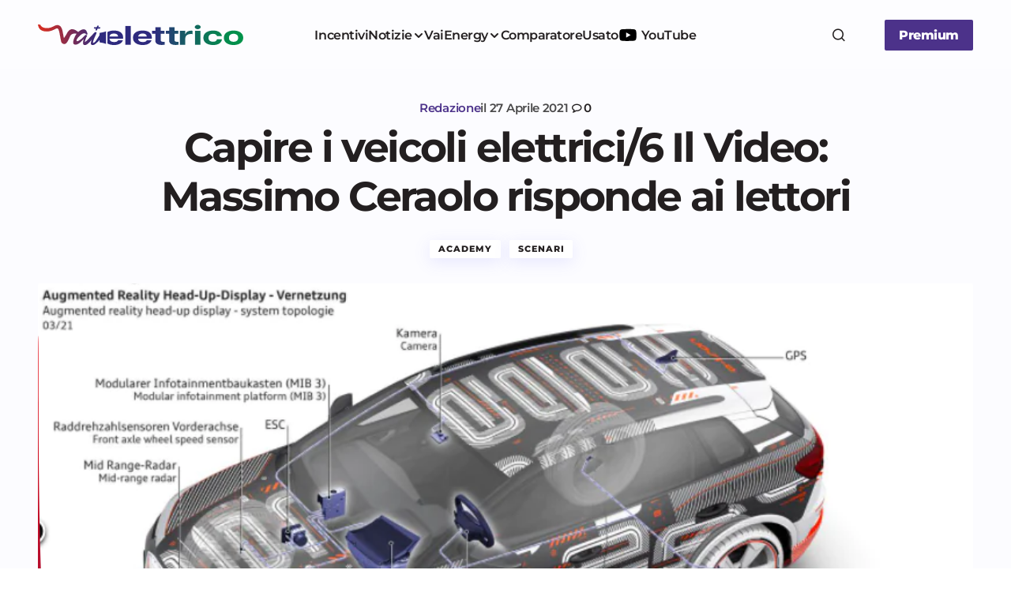

--- FILE ---
content_type: text/html; charset=UTF-8
request_url: https://www.vaielettrico.it/capire-i-veicoli-elettrici-sabato-linea-diretta-con-lautore-massimo-ceraolo/
body_size: 21311
content:
<!doctype html><html
lang=it-IT><head><meta
charset="UTF-8"><meta
name="viewport" content="width=device-width, initial-scale=1"><link
rel=profile href=https://gmpg.org/xfn/11> <script async src=//clickiocmp.com/t/consent_241290.js></script> <script async src="https://www.googletagmanager.com/gtag/js?id=UA-107429952-1"></script> <script>window.dataLayer=window.dataLayer||[];function gtag(){dataLayer.push(arguments)};gtag('js',new Date());gtag('config','UA-107429952-1');</script> <script>window._gmp=window._gmp||{};window._gmp.pageType='free article';window._gmpRepeatableEvent=window._gmpRepeatableEvent||new Event("gmp-repeatable-add");dispatchEvent(window._gmpRepeatableEvent);</script> <meta
name='robots' content='index, follow, max-image-preview:large, max-snippet:-1, max-video-preview:-1'><title>Capire i veicoli elettrici/6 Il Video: Massimo Ceraolo risponde ai lettori - Vaielettrico</title><meta
name="description" content="Capire i veicoli elettrici: alle vostre domande risponde il professor Massimo Ceraolo. Sabato dalle 17,30 alle 18,30 sui nostri social."><link
rel=canonical href=https://www.vaielettrico.it/capire-i-veicoli-elettrici-sabato-linea-diretta-con-lautore-massimo-ceraolo/ ><meta
property="og:locale" content="it_IT"><meta
property="og:type" content="article"><meta
property="og:title" content="Capire i veicoli elettrici/6 Il Video: Massimo Ceraolo risponde ai lettori - Vaielettrico"><meta
property="og:description" content="Capire i veicoli elettrici: alle vostre domande risponde il professor Massimo Ceraolo. Sabato dalle 17,30 alle 18,30 sui nostri social."><meta
property="og:url" content="https://www.vaielettrico.it/capire-i-veicoli-elettrici-sabato-linea-diretta-con-lautore-massimo-ceraolo/"><meta
property="og:site_name" content="Vaielettrico"><meta
property="article:publisher" content="https://www.facebook.com/VaiElettrico-1021339241340067/"><meta
property="article:published_time" content="2021-04-26T21:33:14+00:00"><meta
property="article:modified_time" content="2021-04-27T07:19:09+00:00"><meta
property="og:image" content="https://www.vaielettrico.it/wp-content/uploads/2021/04/Schermata-2021-04-08-alle-17.23.08.png"><meta
property="og:image:width" content="805"><meta
property="og:image:height" content="531"><meta
property="og:image:type" content="image/png"><meta
name="author" content="Redazione"><meta
name="twitter:card" content="summary_large_image"><meta
name="twitter:creator" content="@vaielettrico"><meta
name="twitter:site" content="@vaielettrico"><meta
name="twitter:label1" content="Scritto da"><meta
name="twitter:data1" content="Redazione"><meta
name="twitter:label2" content="Tempo di lettura stimato"><meta
name="twitter:data2" content="2 minuti"> <script type=application/ld+json class=yoast-schema-graph>{"@context":"https://schema.org","@graph":[{"@type":"Article","@id":"https://www.vaielettrico.it/capire-i-veicoli-elettrici-sabato-linea-diretta-con-lautore-massimo-ceraolo/#article","isPartOf":{"@id":"https://www.vaielettrico.it/capire-i-veicoli-elettrici-sabato-linea-diretta-con-lautore-massimo-ceraolo/"},"author":{"name":"Redazione","@id":"https://www.vaielettrico.it/#/schema/person/22950d3e90fa9e5d0a2c1a399ae0469a"},"headline":"Capire i veicoli elettrici/6 Il Video: Massimo Ceraolo risponde ai lettori","datePublished":"2021-04-26T21:33:14+00:00","dateModified":"2021-04-27T07:19:09+00:00","mainEntityOfPage":{"@id":"https://www.vaielettrico.it/capire-i-veicoli-elettrici-sabato-linea-diretta-con-lautore-massimo-ceraolo/"},"wordCount":314,"commentCount":0,"publisher":{"@id":"https://www.vaielettrico.it/#organization"},"image":{"@id":"https://www.vaielettrico.it/capire-i-veicoli-elettrici-sabato-linea-diretta-con-lautore-massimo-ceraolo/#primaryimage"},"thumbnailUrl":"https://www.vaielettrico.it/wp-content/uploads/2021/04/Schermata-2021-04-08-alle-17.23.08.png","keywords":["auto elettrica","batterie","capacità","carica","consumi","Corrente","tensione"],"articleSection":["Academy","Scenari"],"inLanguage":"it-IT","potentialAction":[{"@type":"CommentAction","name":"Comment","target":["https://www.vaielettrico.it/capire-i-veicoli-elettrici-sabato-linea-diretta-con-lautore-massimo-ceraolo/#respond"]}],"copyrightYear":"2021","copyrightHolder":{"@id":"https://www.vaielettrico.it/#organization"}},{"@type":"WebPage","@id":"https://www.vaielettrico.it/capire-i-veicoli-elettrici-sabato-linea-diretta-con-lautore-massimo-ceraolo/","url":"https://www.vaielettrico.it/capire-i-veicoli-elettrici-sabato-linea-diretta-con-lautore-massimo-ceraolo/","name":"Capire i veicoli elettrici/6 Il Video: Massimo Ceraolo risponde ai lettori - Vaielettrico","isPartOf":{"@id":"https://www.vaielettrico.it/#website"},"primaryImageOfPage":{"@id":"https://www.vaielettrico.it/capire-i-veicoli-elettrici-sabato-linea-diretta-con-lautore-massimo-ceraolo/#primaryimage"},"image":{"@id":"https://www.vaielettrico.it/capire-i-veicoli-elettrici-sabato-linea-diretta-con-lautore-massimo-ceraolo/#primaryimage"},"thumbnailUrl":"https://www.vaielettrico.it/wp-content/uploads/2021/04/Schermata-2021-04-08-alle-17.23.08.png","datePublished":"2021-04-26T21:33:14+00:00","dateModified":"2021-04-27T07:19:09+00:00","description":"Capire i veicoli elettrici: alle vostre domande risponde il professor Massimo Ceraolo. Sabato dalle 17,30 alle 18,30 sui nostri social.","breadcrumb":{"@id":"https://www.vaielettrico.it/capire-i-veicoli-elettrici-sabato-linea-diretta-con-lautore-massimo-ceraolo/#breadcrumb"},"inLanguage":"it-IT","potentialAction":[{"@type":"ReadAction","target":["https://www.vaielettrico.it/capire-i-veicoli-elettrici-sabato-linea-diretta-con-lautore-massimo-ceraolo/"]}]},{"@type":"ImageObject","inLanguage":"it-IT","@id":"https://www.vaielettrico.it/capire-i-veicoli-elettrici-sabato-linea-diretta-con-lautore-massimo-ceraolo/#primaryimage","url":"https://www.vaielettrico.it/wp-content/uploads/2021/04/Schermata-2021-04-08-alle-17.23.08.png","contentUrl":"https://www.vaielettrico.it/wp-content/uploads/2021/04/Schermata-2021-04-08-alle-17.23.08.png","width":805,"height":531},{"@type":"BreadcrumbList","@id":"https://www.vaielettrico.it/capire-i-veicoli-elettrici-sabato-linea-diretta-con-lautore-massimo-ceraolo/#breadcrumb","itemListElement":[{"@type":"ListItem","position":1,"name":"Home","item":"https://www.vaielettrico.it/"},{"@type":"ListItem","position":2,"name":"Capire i veicoli elettrici/6 Il Video: Massimo Ceraolo risponde ai lettori"}]},{"@type":"WebSite","@id":"https://www.vaielettrico.it/#website","url":"https://www.vaielettrico.it/","name":"Vaielettrico","description":"La community della mobilità a emissioni zero.","publisher":{"@id":"https://www.vaielettrico.it/#organization"},"potentialAction":[{"@type":"SearchAction","target":{"@type":"EntryPoint","urlTemplate":"https://www.vaielettrico.it/?s={search_term_string}"},"query-input":{"@type":"PropertyValueSpecification","valueRequired":true,"valueName":"search_term_string"}}],"inLanguage":"it-IT"},{"@type":"Organization","@id":"https://www.vaielettrico.it/#organization","name":"Vaielettrico","url":"https://www.vaielettrico.it/","logo":{"@type":"ImageObject","inLanguage":"it-IT","@id":"https://www.vaielettrico.it/#/schema/logo/image/","url":"https://www.vaielettrico.it/wp-content/uploads/logo-alto-sx-1.png","contentUrl":"https://www.vaielettrico.it/wp-content/uploads/logo-alto-sx-1.png","width":272,"height":90,"caption":"Vaielettrico"},"image":{"@id":"https://www.vaielettrico.it/#/schema/logo/image/"},"sameAs":["https://www.facebook.com/VaiElettrico-1021339241340067/","https://x.com/vaielettrico","https://www.instagram.com/vaielettrico/","https://www.youtube.com/channel/UCFARBTslG4J-tGHfdeUSgzA"]},{"@type":"Person","@id":"https://www.vaielettrico.it/#/schema/person/22950d3e90fa9e5d0a2c1a399ae0469a","name":"Redazione","image":{"@type":"ImageObject","inLanguage":"it-IT","@id":"https://www.vaielettrico.it/#/schema/person/image/","url":"https://www.vaielettrico.it/wp-content/uploads/avatar_user_6_1507913542-96x96.jpg","contentUrl":"https://www.vaielettrico.it/wp-content/uploads/avatar_user_6_1507913542-96x96.jpg","caption":"Redazione"},"url":"https://www.vaielettrico.it/author/claudio-reggiani/"}]}</script> <link
rel=dns-prefetch href=//fonts.bunny.net><link
href=https://fonts.gstatic.com crossorigin rel=preconnect><link
rel=alternate type=application/rss+xml title="Vaielettrico &raquo; Feed" href=https://www.vaielettrico.it/feed/ ><style id=wp-img-auto-sizes-contain-inline-css>img:is([sizes=auto i],[sizes^="auto," i]){contain-intrinsic-size:3000px 1500px}</style><link
rel=stylesheet href=https://www.vaielettrico.it/wp-content/cache/minify/0d47d7e26d69ecc6d9c270.css media=all><style id=csco-styles-inline-css>/*<![CDATA[*/:root{--cs-font-base-family:Open Sans;--cs-font-base-size:1rem;--cs-font-base-weight:400;--cs-font-base-style:normal;--cs-font-base-letter-spacing:normal;--cs-font-base-line-height:1.55;--cs-font-primary-family:Montserrat;--cs-font-primary-size:1rem;--cs-font-primary-weight:800;--cs-font-primary-style:normal;--cs-font-primary-letter-spacing:-0.03em;--cs-font-primary-text-transform:none;--cs-font-primary-line-height:1.2;--cs-font-secondary-family:Montserrat;--cs-font-secondary-size:0.875rem;--cs-font-secondary-weight:400;--cs-font-secondary-style:normal;--cs-font-secondary-letter-spacing:normal;--cs-font-secondary-text-transform:none;--cs-font-secondary-line-height:1.55;--cs-font-section-headings-family:Montserrat;--cs-font-section-headings-size:0.75rem;--cs-font-section-headings-weight:800;--cs-font-section-headings-style:normal;--cs-font-section-headings-letter-spacing:0.1em;--cs-font-section-headings-text-transform:uppercase;--cs-font-section-headings-line-height:1.2;--cs-font-post-title-family:Montserrat;--cs-font-post-title-weight:700;--cs-font-post-title-size:3.25rem;--cs-font-post-title-letter-spacing:-0.05em;--cs-font-post-title-line-height:1.2;--cs-font-post-subtitle-family:Montserrat;--cs-font-post-subtitle-weight:400;--cs-font-post-subtitle-size:1.125rem;--cs-font-post-subtitle-letter-spacing:normal;--cs-font-post-subtitle-line-height:1.55;--cs-font-category-family:Montserrat;--cs-font-category-size:0.6875rem;--cs-font-category-weight:800;--cs-font-category-style:normal;--cs-font-category-letter-spacing:0.1em;--cs-font-category-text-transform:uppercase;--cs-font-category-line-height:1.2;--cs-font-post-meta-family:Montserrat;--cs-font-post-meta-size:0.9375rem;--cs-font-post-meta-weight:600;--cs-font-post-meta-style:normal;--cs-font-post-meta-letter-spacing:-0.02em;--cs-font-post-meta-text-transform:none;--cs-font-post-meta-line-height:1.2;--cs-font-post-content-family:Open Sans;--cs-font-post-content-weight:400;--cs-font-post-content-size:1.125rem;--cs-font-post-content-letter-spacing:normal;--cs-font-post-content-line-height:1.55;--cs-font-input-family:Montserrat;--cs-font-input-size:0.875rem;--cs-font-input-weight:400;--cs-font-input-style:normal;--cs-font-input-line-height:1.55rem;--cs-font-input-letter-spacing:normal;--cs-font-input-text-transform:none;--cs-font-entry-title-family:Montserrat;--cs-font-entry-title-weight:700;--cs-font-entry-title-letter-spacing:-0.04em;--cs-font-entry-title-line-height:1.2;--cs-font-entry-excerpt-family:Open Sans;--cs-font-entry-excerpt-weight:400;--cs-font-entry-excerpt-size:1rem;--cs-font-entry-excerpt-letter-spacing:normal;--cs-font-entry-excerpt-line-height:1.55;--cs-font-main-logo-family:DM Sans;--cs-font-main-logo-size:1.375rem;--cs-font-main-logo-weight:700;--cs-font-main-logo-style:normal;--cs-font-main-logo-letter-spacing:-0.04em;--cs-font-main-logo-text-transform:none;--cs-font-footer-logo-family:DM Sans;--cs-font-footer-logo-size:1.375rem;--cs-font-footer-logo-weight:700;--cs-font-footer-logo-style:normal;--cs-font-footer-logo-letter-spacing:-0.04em;--cs-font-footer-logo-text-transform:none;--cs-font-headings-family:Montserrat;--cs-font-headings-weight:700;--cs-font-headings-style:normal;--cs-font-headings-line-height:1.2;--cs-font-headings-letter-spacing:-0.04em;--cs-font-headings-text-transform:none;--cs-font-menu-family:Montserrat;--cs-font-menu-size:1rem;--cs-font-menu-weight:600;--cs-font-menu-style:normal;--cs-font-menu-letter-spacing:-0.03em;--cs-font-menu-text-transform:none;--cs-font-menu-line-height:1.2;--cs-font-submenu-family:Montserrat;--cs-font-submenu-size:1rem;--cs-font-submenu-weight:600;--cs-font-submenu-style:normal;--cs-font-submenu-letter-spacing:-0.03em;--cs-font-submenu-text-transform:none;--cs-font-submenu-line-height:1.2;--cs-font-footer-menu-family:Montserrat;--cs-font-footer-menu-size:0.75rem;--cs-font-footer-menu-weight:800;--cs-font-footer-menu-style:normal;--cs-font-footer-menu-letter-spacing:0.1em;--cs-font-footer-menu-text-transform:uppercase;--cs-font-footer-menu-line-height:1.2;--cs-font-footer-submenu-family:Montserrat;--cs-font-footer-submenu-size:1rem;--cs-font-footer-submenu-weight:600;--cs-font-footer-submenu-style:normal;--cs-font-footer-submenu-letter-spacing:-0.03em;--cs-font-footer-submenu-text-transform:none;--cs-font-footer-submenu-line-height:1.2}/*]]>*/</style><link
rel=stylesheet id=bc959278454a531d3d2f9845ad92262b-css href='https://fonts.bunny.net/css?family=Open+Sans%3A400%2C400i%2C500i%2C500%2C700%2C700i%2C600&#038;subset=latin&#038;display=swap&#038;ver=1.0.6' media=all><link
rel=stylesheet id=73a517dd372d0513a3af5be98a0595a1-css href='https://fonts.bunny.net/css?family=Montserrat%3A800%2C400%2C400i%2C500%2C500i%2C700%2C700i%2C600&#038;subset=latin&#038;display=swap&#038;ver=1.0.6' media=all><style id=cs-customizer-output-styles-inline-css>/*<![CDATA[*/:root{--cs-light-primary-color:#231f20;--cs-dark-primary-color:#FFF;--cs-light-secondary-color:#4a494a;--cs-dark-secondary-color:#CDCDCD;--cs-light-accent-color:#4c328a;--cs-dark-accent-color:#FFF;--cs-light-site-background-start:#FDFDFF;--cs-dark-site-background-start:#1C1C1C;--cs-light-site-background-end:#F8F7FF;--cs-dark-site-background-end:#1C1C1C;--cs-light-layout-background:#FFF;--cs-dark-layout-background:#222;--cs-light-offcanvas-background:#FFF;--cs-dark-offcanvas-background:#222;--cs-light-header-background:#FDFDFF;--cs-dark-header-background:#1C1C1C;--cs-light-header-submenu-background:#FFF;--cs-dark-header-submenu-background:#222;--cs-light-header-highlight-background:#F2F2F6;--cs-dark-header-highlight-background:#3D3D3D;--cs-light-input-background:#FFF;--cs-dark-input-background:#222;--cs-light-input-color:#29294B;--cs-dark-input-color:#FFF;--cs-light-button-background-start:#4c328a;--cs-dark-button-background-start:#434343;--cs-light-button-background-end:#4c328a;--cs-dark-button-background-end:#0F0F0F;--cs-light-button-color:#FFF;--cs-dark-button-color:#FFF;--cs-light-button-hover-background-start:#c8066f;--cs-dark-button-hover-background-start:#383838;--cs-light-button-hover-background-end:#c8066f;--cs-dark-button-hover-background-end:#010101;--cs-light-button-hover-color:#FFF;--cs-dark-button-hover-color:#FFF;--cs-light-border-color:#E1E1E8;--cs-dark-border-color:#2E2E2E;--cs-layout-elements-border-radius:2px;--cs-thumbnail-border-radius:2px;--cs-button-border-radius:2px;--cs-input-border-radius:2px;--cs-tag-border-radius:2px;--cs-heading-1-font-size:3.25rem;--cs-heading-2-font-size:2.625rem;--cs-heading-3-font-size:2.0625rem;--cs-heading-4-font-size:1.5rem;--cs-heading-5-font-size:1.3125rem;--cs-heading-6-font-size:1.125rem;--cs-header-initial-height:88px;--cs-header-height:88px;--cs-header-border-width:0px;--cs-hero-slider-delay-ms:5000}:root,[data-scheme="light"]{--cs-light-overlay-background-rgb:0,0,0}:root,[data-scheme="dark"]{--cs-dark-overlay-background-rgb:0,0,0}.cs-posts-area__home.cs-posts-area__grid{--cs-posts-area-grid-columns:3}.cs-posts-area__home.cs-archive-grid{--cs-posts-area-grid-row-gap:48px;--cs-entry-title-font-size:1.3125rem}.cs-posts-area__archive.cs-posts-area__grid{--cs-posts-area-grid-columns:2}.cs-posts-area__archive.cs-archive-grid{--cs-posts-area-grid-row-gap:48px;--cs-entry-title-font-size:1.3125rem}.cs-read-next .cs-posts-area__read-next{--cs-posts-area-grid-row-gap:48px}.cs-posts-area__read-next{--cs-entry-title-font-size:1.3125rem}@media (max-width: 991.98px){.cs-posts-area__home.cs-posts-area__grid{--cs-posts-area-grid-columns:2}.cs-posts-area__home.cs-archive-grid{--cs-posts-area-grid-row-gap:38px;--cs-entry-title-font-size:1.3125rem}.cs-posts-area__archive.cs-posts-area__grid{--cs-posts-area-grid-columns:2}.cs-posts-area__archive.cs-archive-grid{--cs-posts-area-grid-row-gap:38px;--cs-entry-title-font-size:1.3125rem}.cs-read-next .cs-posts-area__read-next{--cs-posts-area-grid-row-gap:38px}.cs-posts-area__read-next{--cs-entry-title-font-size:1.3125rem}}@media (max-width: 767.98px){.cs-posts-area__home.cs-posts-area__grid{--cs-posts-area-grid-columns:1}.cs-posts-area__archive.cs-posts-area__grid{--cs-posts-area-grid-columns:1}}@media (max-width: 575.98px){.cs-posts-area__home.cs-archive-grid{--cs-posts-area-grid-row-gap:40px;--cs-entry-title-font-size:1.3125rem}.cs-posts-area__archive.cs-archive-grid{--cs-posts-area-grid-row-gap:40px;--cs-entry-title-font-size:1.3125rem}.cs-read-next .cs-posts-area__read-next{--cs-posts-area-grid-row-gap:40px}.cs-posts-area__read-next{--cs-entry-title-font-size:1.3125rem}}/*]]>*/</style> <script src=https://www.vaielettrico.it/wp-content/cache/minify/b02ab7724fe3d0141ff87c.js></script> <script src=https://cdn.onesignal.com/sdks/web/v16/OneSignalSDK.page.js defer></script> <script>window.OneSignalDeferred=window.OneSignalDeferred||[];OneSignalDeferred.push(async function(OneSignal){await OneSignal.init({appId:"d981dac0-c1c6-493c-80c3-fc7986ef9ce2",serviceWorkerOverrideForTypical:true,path:"https://www.vaielettrico.it/wp-content/plugins/onesignal-free-web-push-notifications/sdk_files/",serviceWorkerParam:{scope:"/wp-content/plugins/onesignal-free-web-push-notifications/sdk_files/push/onesignal/"},serviceWorkerPath:"OneSignalSDKWorker.js",});});if(navigator.serviceWorker){navigator.serviceWorker.getRegistrations().then((registrations)=>{registrations.forEach((registration)=>{if(registration.active&&registration.active.scriptURL.includes('OneSignalSDKWorker.js.php')){registration.unregister().then((success)=>{if(success){console.log('OneSignalSW: Successfully unregistered:',registration.active.scriptURL);}else{console.log('OneSignalSW: Failed to unregister:',registration.active.scriptURL);}});}});}).catch((error)=>{console.error('Error fetching service worker registrations:',error);});}</script> <style id=pmpro_colors>/*<![CDATA[*/:root{--pmpro--color--base:#fff;--pmpro--color--contrast:#222;--pmpro--color--accent:#0c3d54;--pmpro--color--accent--variation:hsl( 199,75%,28.5% );--pmpro--color--border--variation:hsl( 0,0%,91% )}/*]]>*/</style><link
rel=icon href=https://www.vaielettrico.it/wp-content/uploads/2025/06/cropped-cropped-icona-grad-bkg-150x150.png sizes=32x32><link
rel=icon href=https://www.vaielettrico.it/wp-content/uploads/2025/06/cropped-cropped-icona-grad-bkg-300x300.png sizes=192x192><link
rel=apple-touch-icon href=https://www.vaielettrico.it/wp-content/uploads/2025/06/cropped-cropped-icona-grad-bkg-300x300.png><meta
name="msapplication-TileImage" content="https://www.vaielettrico.it/wp-content/uploads/2025/06/cropped-cropped-icona-grad-bkg-300x300.png"><style id=global-styles-inline-css>/*<![CDATA[*/:root{--wp--preset--aspect-ratio--square:1;--wp--preset--aspect-ratio--4-3:4/3;--wp--preset--aspect-ratio--3-4:3/4;--wp--preset--aspect-ratio--3-2:3/2;--wp--preset--aspect-ratio--2-3:2/3;--wp--preset--aspect-ratio--16-9:16/9;--wp--preset--aspect-ratio--9-16:9/16;--wp--preset--color--black:#000;--wp--preset--color--cyan-bluish-gray:#abb8c3;--wp--preset--color--white:#FFF;--wp--preset--color--pale-pink:#f78da7;--wp--preset--color--vivid-red:#cf2e2e;--wp--preset--color--luminous-vivid-orange:#ff6900;--wp--preset--color--luminous-vivid-amber:#fcb900;--wp--preset--color--light-green-cyan:#7bdcb5;--wp--preset--color--vivid-green-cyan:#00d084;--wp--preset--color--pale-cyan-blue:#8ed1fc;--wp--preset--color--vivid-cyan-blue:#0693e3;--wp--preset--color--vivid-purple:#9b51e0;--wp--preset--color--primary:#231f20;--wp--preset--color--secondary:#4a494a;--wp--preset--color--layout:#F1F1F1;--wp--preset--color--accent:#4c328a;--wp--preset--color--border:#E1E1E8;--wp--preset--color--blue:#59BACC;--wp--preset--color--green:#58AD69;--wp--preset--color--orange:#FFBC49;--wp--preset--color--red:#e32c26;--wp--preset--color--gray-50:#f8f9fa;--wp--preset--color--gray-100:#f8f9fa;--wp--preset--color--gray-200:#E1E1E8;--wp--preset--gradient--vivid-cyan-blue-to-vivid-purple:linear-gradient(135deg,rgb(6,147,227) 0%,rgb(155,81,224) 100%);--wp--preset--gradient--light-green-cyan-to-vivid-green-cyan:linear-gradient(135deg,rgb(122,220,180) 0%,rgb(0,208,130) 100%);--wp--preset--gradient--luminous-vivid-amber-to-luminous-vivid-orange:linear-gradient(135deg,rgb(252,185,0) 0%,rgb(255,105,0) 100%);--wp--preset--gradient--luminous-vivid-orange-to-vivid-red:linear-gradient(135deg,rgb(255,105,0) 0%,rgb(207,46,46) 100%);--wp--preset--gradient--very-light-gray-to-cyan-bluish-gray:linear-gradient(135deg,rgb(238,238,238) 0%,rgb(169,184,195) 100%);--wp--preset--gradient--cool-to-warm-spectrum:linear-gradient(135deg,rgb(74,234,220) 0%,rgb(151,120,209) 20%,rgb(207,42,186) 40%,rgb(238,44,130) 60%,rgb(251,105,98) 80%,rgb(254,248,76) 100%);--wp--preset--gradient--blush-light-purple:linear-gradient(135deg,rgb(255,206,236) 0%,rgb(152,150,240) 100%);--wp--preset--gradient--blush-bordeaux:linear-gradient(135deg,rgb(254,205,165) 0%,rgb(254,45,45) 50%,rgb(107,0,62) 100%);--wp--preset--gradient--luminous-dusk:linear-gradient(135deg,rgb(255,203,112) 0%,rgb(199,81,192) 50%,rgb(65,88,208) 100%);--wp--preset--gradient--pale-ocean:linear-gradient(135deg,rgb(255,245,203) 0%,rgb(182,227,212) 50%,rgb(51,167,181) 100%);--wp--preset--gradient--electric-grass:linear-gradient(135deg,rgb(202,248,128) 0%,rgb(113,206,126) 100%);--wp--preset--gradient--midnight:linear-gradient(135deg,rgb(2,3,129) 0%,rgb(40,116,252) 100%);--wp--preset--gradient--primary-gradient:var(--cs-color-button);--wp--preset--font-size--small:13px;--wp--preset--font-size--medium:20px;--wp--preset--font-size--large:36px;--wp--preset--font-size--x-large:42px;--wp--preset--spacing--20:0.44rem;--wp--preset--spacing--30:0.67rem;--wp--preset--spacing--40:1rem;--wp--preset--spacing--50:1.5rem;--wp--preset--spacing--60:2.25rem;--wp--preset--spacing--70:3.38rem;--wp--preset--spacing--80:5.06rem;--wp--preset--shadow--natural:6px 6px 9px rgba(0, 0, 0, 0.2);--wp--preset--shadow--deep:12px 12px 50px rgba(0, 0, 0, 0.4);--wp--preset--shadow--sharp:6px 6px 0px rgba(0, 0, 0, 0.2);--wp--preset--shadow--outlined:6px 6px 0px -3px rgb(255, 255, 255), 6px 6px rgb(0, 0, 0);--wp--preset--shadow--crisp:6px 6px 0px rgb(0, 0, 0);--wp--preset--shadow--standard:0 5px 25px 0 var(--cs-palete-box-shadow)}:root{--wp--style--global--content-size:824px;--wp--style--global--wide-size:1248px}:where(body){margin:0}.wp-site-blocks>.alignleft{float:left;margin-right:2em}.wp-site-blocks>.alignright{float:right;margin-left:2em}.wp-site-blocks>.aligncenter{justify-content:center;margin-left:auto;margin-right:auto}:where(.wp-site-blocks)>*{margin-block-start:24px;margin-block-end:0}:where(.wp-site-blocks)>:first-child{margin-block-start:0}:where(.wp-site-blocks)>:last-child{margin-block-end:0}:root{--wp--style--block-gap:24px}:root :where(.is-layout-flow)>:first-child{margin-block-start:0}:root :where(.is-layout-flow)>:last-child{margin-block-end:0}:root :where(.is-layout-flow)>*{margin-block-start:24px;margin-block-end:0}:root :where(.is-layout-constrained)>:first-child{margin-block-start:0}:root :where(.is-layout-constrained)>:last-child{margin-block-end:0}:root :where(.is-layout-constrained)>*{margin-block-start:24px;margin-block-end:0}:root :where(.is-layout-flex){gap:24px}:root :where(.is-layout-grid){gap:24px}.is-layout-flow>.alignleft{float:left;margin-inline-start:0;margin-inline-end:2em}.is-layout-flow>.alignright{float:right;margin-inline-start:2em;margin-inline-end:0}.is-layout-flow>.aligncenter{margin-left:auto !important;margin-right:auto !important}.is-layout-constrained>.alignleft{float:left;margin-inline-start:0;margin-inline-end:2em}.is-layout-constrained>.alignright{float:right;margin-inline-start:2em;margin-inline-end:0}.is-layout-constrained>.aligncenter{margin-left:auto !important;margin-right:auto !important}.is-layout-constrained>:where(:not(.alignleft):not(.alignright):not(.alignfull)){max-width:var(--wp--style--global--content-size);margin-left:auto !important;margin-right:auto !important}.is-layout-constrained>.alignwide{max-width:var(--wp--style--global--wide-size)}body .is-layout-flex{display:flex}.is-layout-flex{flex-wrap:wrap;align-items:center}.is-layout-flex>:is(*,div){margin:0}body .is-layout-grid{display:grid}.is-layout-grid>:is(*,div){margin:0}body{padding-top:0px;padding-right:0px;padding-bottom:0px;padding-left:0px}a:where(:not(.wp-element-button)){text-decoration:underline}:root :where(.wp-element-button,.wp-block-button__link){background-color:#32373c;border-width:0;color:#fff;font-family:inherit;font-size:inherit;font-style:inherit;font-weight:inherit;letter-spacing:inherit;line-height:inherit;padding-top:calc(0.667em + 2px);padding-right:calc(1.333em + 2px);padding-bottom:calc(0.667em + 2px);padding-left:calc(1.333em + 2px);text-decoration:none;text-transform:inherit}.has-black-color{color:var(--wp--preset--color--black) !important}.has-cyan-bluish-gray-color{color:var(--wp--preset--color--cyan-bluish-gray) !important}.has-white-color{color:var(--wp--preset--color--white) !important}.has-pale-pink-color{color:var(--wp--preset--color--pale-pink) !important}.has-vivid-red-color{color:var(--wp--preset--color--vivid-red) !important}.has-luminous-vivid-orange-color{color:var(--wp--preset--color--luminous-vivid-orange) !important}.has-luminous-vivid-amber-color{color:var(--wp--preset--color--luminous-vivid-amber) !important}.has-light-green-cyan-color{color:var(--wp--preset--color--light-green-cyan) !important}.has-vivid-green-cyan-color{color:var(--wp--preset--color--vivid-green-cyan) !important}.has-pale-cyan-blue-color{color:var(--wp--preset--color--pale-cyan-blue) !important}.has-vivid-cyan-blue-color{color:var(--wp--preset--color--vivid-cyan-blue) !important}.has-vivid-purple-color{color:var(--wp--preset--color--vivid-purple) !important}.has-primary-color{color:var(--wp--preset--color--primary) !important}.has-secondary-color{color:var(--wp--preset--color--secondary) !important}.has-layout-color{color:var(--wp--preset--color--layout) !important}.has-accent-color{color:var(--wp--preset--color--accent) !important}.has-border-color{color:var(--wp--preset--color--border) !important}.has-blue-color{color:var(--wp--preset--color--blue) !important}.has-green-color{color:var(--wp--preset--color--green) !important}.has-orange-color{color:var(--wp--preset--color--orange) !important}.has-red-color{color:var(--wp--preset--color--red) !important}.has-gray-50-color{color:var(--wp--preset--color--gray-50) !important}.has-gray-100-color{color:var(--wp--preset--color--gray-100) !important}.has-gray-200-color{color:var(--wp--preset--color--gray-200) !important}.has-black-background-color{background-color:var(--wp--preset--color--black) !important}.has-cyan-bluish-gray-background-color{background-color:var(--wp--preset--color--cyan-bluish-gray) !important}.has-white-background-color{background-color:var(--wp--preset--color--white) !important}.has-pale-pink-background-color{background-color:var(--wp--preset--color--pale-pink) !important}.has-vivid-red-background-color{background-color:var(--wp--preset--color--vivid-red) !important}.has-luminous-vivid-orange-background-color{background-color:var(--wp--preset--color--luminous-vivid-orange) !important}.has-luminous-vivid-amber-background-color{background-color:var(--wp--preset--color--luminous-vivid-amber) !important}.has-light-green-cyan-background-color{background-color:var(--wp--preset--color--light-green-cyan) !important}.has-vivid-green-cyan-background-color{background-color:var(--wp--preset--color--vivid-green-cyan) !important}.has-pale-cyan-blue-background-color{background-color:var(--wp--preset--color--pale-cyan-blue) !important}.has-vivid-cyan-blue-background-color{background-color:var(--wp--preset--color--vivid-cyan-blue) !important}.has-vivid-purple-background-color{background-color:var(--wp--preset--color--vivid-purple) !important}.has-primary-background-color{background-color:var(--wp--preset--color--primary) !important}.has-secondary-background-color{background-color:var(--wp--preset--color--secondary) !important}.has-layout-background-color{background-color:var(--wp--preset--color--layout) !important}.has-accent-background-color{background-color:var(--wp--preset--color--accent) !important}.has-border-background-color{background-color:var(--wp--preset--color--border) !important}.has-blue-background-color{background-color:var(--wp--preset--color--blue) !important}.has-green-background-color{background-color:var(--wp--preset--color--green) !important}.has-orange-background-color{background-color:var(--wp--preset--color--orange) !important}.has-red-background-color{background-color:var(--wp--preset--color--red) !important}.has-gray-50-background-color{background-color:var(--wp--preset--color--gray-50) !important}.has-gray-100-background-color{background-color:var(--wp--preset--color--gray-100) !important}.has-gray-200-background-color{background-color:var(--wp--preset--color--gray-200) !important}.has-black-border-color{border-color:var(--wp--preset--color--black) !important}.has-cyan-bluish-gray-border-color{border-color:var(--wp--preset--color--cyan-bluish-gray) !important}.has-white-border-color{border-color:var(--wp--preset--color--white) !important}.has-pale-pink-border-color{border-color:var(--wp--preset--color--pale-pink) !important}.has-vivid-red-border-color{border-color:var(--wp--preset--color--vivid-red) !important}.has-luminous-vivid-orange-border-color{border-color:var(--wp--preset--color--luminous-vivid-orange) !important}.has-luminous-vivid-amber-border-color{border-color:var(--wp--preset--color--luminous-vivid-amber) !important}.has-light-green-cyan-border-color{border-color:var(--wp--preset--color--light-green-cyan) !important}.has-vivid-green-cyan-border-color{border-color:var(--wp--preset--color--vivid-green-cyan) !important}.has-pale-cyan-blue-border-color{border-color:var(--wp--preset--color--pale-cyan-blue) !important}.has-vivid-cyan-blue-border-color{border-color:var(--wp--preset--color--vivid-cyan-blue) !important}.has-vivid-purple-border-color{border-color:var(--wp--preset--color--vivid-purple) !important}.has-primary-border-color{border-color:var(--wp--preset--color--primary) !important}.has-secondary-border-color{border-color:var(--wp--preset--color--secondary) !important}.has-layout-border-color{border-color:var(--wp--preset--color--layout) !important}.has-accent-border-color{border-color:var(--wp--preset--color--accent) !important}.has-border-border-color{border-color:var(--wp--preset--color--border) !important}.has-blue-border-color{border-color:var(--wp--preset--color--blue) !important}.has-green-border-color{border-color:var(--wp--preset--color--green) !important}.has-orange-border-color{border-color:var(--wp--preset--color--orange) !important}.has-red-border-color{border-color:var(--wp--preset--color--red) !important}.has-gray-50-border-color{border-color:var(--wp--preset--color--gray-50) !important}.has-gray-100-border-color{border-color:var(--wp--preset--color--gray-100) !important}.has-gray-200-border-color{border-color:var(--wp--preset--color--gray-200) !important}.has-vivid-cyan-blue-to-vivid-purple-gradient-background{background:var(--wp--preset--gradient--vivid-cyan-blue-to-vivid-purple) !important}.has-light-green-cyan-to-vivid-green-cyan-gradient-background{background:var(--wp--preset--gradient--light-green-cyan-to-vivid-green-cyan) !important}.has-luminous-vivid-amber-to-luminous-vivid-orange-gradient-background{background:var(--wp--preset--gradient--luminous-vivid-amber-to-luminous-vivid-orange) !important}.has-luminous-vivid-orange-to-vivid-red-gradient-background{background:var(--wp--preset--gradient--luminous-vivid-orange-to-vivid-red) !important}.has-very-light-gray-to-cyan-bluish-gray-gradient-background{background:var(--wp--preset--gradient--very-light-gray-to-cyan-bluish-gray) !important}.has-cool-to-warm-spectrum-gradient-background{background:var(--wp--preset--gradient--cool-to-warm-spectrum) !important}.has-blush-light-purple-gradient-background{background:var(--wp--preset--gradient--blush-light-purple) !important}.has-blush-bordeaux-gradient-background{background:var(--wp--preset--gradient--blush-bordeaux) !important}.has-luminous-dusk-gradient-background{background:var(--wp--preset--gradient--luminous-dusk) !important}.has-pale-ocean-gradient-background{background:var(--wp--preset--gradient--pale-ocean) !important}.has-electric-grass-gradient-background{background:var(--wp--preset--gradient--electric-grass) !important}.has-midnight-gradient-background{background:var(--wp--preset--gradient--midnight) !important}.has-primary-gradient-gradient-background{background:var(--wp--preset--gradient--primary-gradient) !important}.has-small-font-size{font-size:var(--wp--preset--font-size--small) !important}.has-medium-font-size{font-size:var(--wp--preset--font-size--medium) !important}.has-large-font-size{font-size:var(--wp--preset--font-size--large) !important}.has-x-large-font-size{font-size:var(--wp--preset--font-size--x-large) !important}/*]]>*/</style></head><body
class="pmpro-variation_1 wp-singular post-template-default single single-post postid-66431 single-format-video wp-embed-responsive wp-theme-vaielettrico pmpro-body-has-access cs-page-layout-right cs-navbar-smart-enabled cs-sticky-sidebar-enabled cs-stick-to-top cs-single-header-type-standard" data-scheme=light><div
id=gmpSkinMobileSpacer></div><div
class=cs-site-overlay></div><div
class=cs-offcanvas><div
class=cs-offcanvas__header><div
class=cs-logo>
<a
class="cs-header__logo cs-logo-default " href=https://www.vaielettrico.it/ >
<img
loading=lazy src=https://www.vaielettrico.it/wp-content/uploads/2025/06/Logo-grad-1.svg  alt=Vaielettrico>		</a><a
class="cs-header__logo cs-logo-dark " href=https://www.vaielettrico.it/ >
<img
loading=lazy src=https://www.vaielettrico.it/wp-content/uploads/2025/06/logo-white.svg  alt=Vaielettrico>		</a></div><nav
class=cs-offcanvas__nav>
<span
class=cs-offcanvas__toggle role=button aria-label="Chiudi pulsante menu mobile"><i
class="cs-icon cs-icon-x"></i></span></nav></div><aside
class=cs-offcanvas__sidebar><div
class="cs-offcanvas__inner cs-offcanvas__area cs-widget-area"><div
class="widget widget_nav_menu"><div
class=menu-testata-container><ul
id=menu-testata class=menu><li
id=menu-item-175225 class="menu-item menu-item-type-taxonomy menu-item-object-category menu-item-175225"><a
href=https://www.vaielettrico.it/category/news/incentivi-2025/ >Incentivi</a></li>
<li
id=menu-item-166732 class="menu-item menu-item-type-custom menu-item-object-custom menu-item-has-children menu-item-166732"><a
href=https://www.vaielettrico.it/notizie/ >Notizie</a><ul
class=sub-menu>
<li
id=menu-item-166733 class="menu-item menu-item-type-taxonomy menu-item-object-category menu-item-166733"><a
href=https://www.vaielettrico.it/category/news/automobili/ >Auto</a></li>
<li
id=menu-item-166734 class="menu-item menu-item-type-taxonomy menu-item-object-category menu-item-166734"><a
href=https://www.vaielettrico.it/category/due-ruote/ >Due ruote</a></li>
<li
id=menu-item-166736 class="menu-item menu-item-type-taxonomy menu-item-object-category menu-item-166736"><a
href=https://www.vaielettrico.it/category/vaielettrico-risponde/ >Vaielettrico risponde</a></li>
<li
id=menu-item-166737 class="menu-item menu-item-type-taxonomy menu-item-object-category menu-item-166737"><a
href=https://www.vaielettrico.it/category/news/nautica/ >Nautica</a></li>
<li
id=menu-item-166738 class="menu-item menu-item-type-taxonomy menu-item-object-category menu-item-166738"><a
href=https://www.vaielettrico.it/category/camion-bus-e-mezzi-da-lavoro/ >Camion, bus e mezzi da lavoro</a></li>
<li
id=menu-item-166739 class="menu-item menu-item-type-taxonomy menu-item-object-category menu-item-166739"><a
href=https://www.vaielettrico.it/category/incentivi/ >Incentivi</a></li>
<li
id=menu-item-166740 class="menu-item menu-item-type-taxonomy menu-item-object-category current-post-ancestor current-menu-parent current-post-parent menu-item-166740"><a
href=https://www.vaielettrico.it/category/scenari/ >Scenari</a></li>
<li
id=menu-item-170334 class="menu-item menu-item-type-taxonomy menu-item-object-category menu-item-170334"><a
href=https://www.vaielettrico.it/category/pubbliredazionali/ >Pubbliredazionali</a></li></ul>
</li>
<li
id=menu-item-166741 class="menu-item menu-item-type-taxonomy menu-item-object-category menu-item-has-children menu-item-166741"><a
href=https://www.vaielettrico.it/category/vaienergy/ >VaiEnergy</a><ul
class=sub-menu>
<li
id=menu-item-166743 class="menu-item menu-item-type-taxonomy menu-item-object-category menu-item-166743"><a
href=https://www.vaielettrico.it/category/alla-ricarica/ >Ricarica e Bollette</a></li>
<li
id=menu-item-166742 class="menu-item menu-item-type-taxonomy menu-item-object-category menu-item-166742"><a
href=https://www.vaielettrico.it/category/aziende/ >Aziende</a></li>
<li
id=menu-item-166744 class="menu-item menu-item-type-taxonomy menu-item-object-category menu-item-166744"><a
href=https://www.vaielettrico.it/category/tecnologia-industria-prima-pagina/ >Tecnologia</a></li></ul>
</li>
<li
id=menu-item-166747 class="menu-item menu-item-type-custom menu-item-object-custom menu-item-166747"><a
href=https://www.vaielettrico.it/comparatore-costo-auto-elettriche/ >Comparatore</a></li>
<li
id=menu-item-166940 class="menu-item menu-item-type-taxonomy menu-item-object-category menu-item-166940"><a
href=https://www.vaielettrico.it/category/elettrico-usato/ >Usato</a></li>
<li
id=menu-item-166941 class="yt-menu menu-item menu-item-type-custom menu-item-object-custom menu-item-166941"><a
href=https://www.youtube.com/channel/UCFARBTslG4J-tGHfdeUSgzA>YouTube</a></li></ul></div></div><div
class=cs-offcanvas__button>
<a
class="cs-button cs-offcanvas__button" href=https://www.vaielettrico.it/login/ target=_blank>
Premium	</a></div><div
class=cs-offcanvas__bottombar><div
class=cs-social>
<a
class=cs-social__link href=https://www.facebook.com/VaiElettrico-1021339241340067/ target=_blank title=facebook>
<svg
xmlns=http://www.w3.org/2000/svg width=24 height=24 viewBox="0 0 24 24" fill=none ><path
d="M12 2C6.477 2 2 6.477 2 12C2 16.991 5.657 21.128 10.438 21.879V14.89H7.898V12H10.438V9.797C10.438 7.291 11.93 5.907 14.215 5.907C15.309 5.907 16.453 6.102 16.453 6.102V8.562H15.193C13.95 8.562 13.563 9.333 13.563 10.124V12H16.336L15.893 14.89H13.563V21.879C18.343 21.129 22 16.99 22 12C22 6.477 17.523 2 12 2Z" fill=#29294B /></svg>		</a>
<a
class=cs-social__link href=https://www.instagram.com/vaielettrico/ target=_blank title=Instagram>
<svg
xmlns=http://www.w3.org/2000/svg width=24 height=24 viewBox="0 0 24 24" fill=none ><path
d="M7.85844 2.06995C6.79443 2.12015 6.06783 2.28995 5.43263 2.53955C4.77523 2.79575 4.21802 3.13955 3.66362 3.69596C3.10922 4.25236 2.76782 4.80996 2.51342 5.46836C2.26722 6.10497 2.10042 6.83217 2.05342 7.89677C2.00642 8.96138 1.99602 9.30358 2.00122 12.0192C2.00642 14.7348 2.01842 15.0752 2.07002 16.142C2.12082 17.2058 2.29002 17.9322 2.53962 18.5676C2.79622 19.225 3.13962 19.782 3.69622 20.3366C4.25282 20.8912 4.81003 21.2318 5.47003 21.4866C6.10603 21.7324 6.83343 21.9 7.89784 21.9466C8.96224 21.9932 9.30484 22.004 12.0197 21.9988C14.7345 21.9936 15.0763 21.9816 16.1429 21.931C17.2095 21.8804 17.9321 21.71 18.5677 21.4616C19.2251 21.2044 19.7825 20.8616 20.3367 20.3048C20.8909 19.748 21.2321 19.19 21.4863 18.5312C21.7327 17.8952 21.9001 17.1678 21.9463 16.1042C21.9929 15.0368 22.0039 14.696 21.9987 11.9808C21.9935 9.26558 21.9813 8.92518 21.9307 7.85877C21.8801 6.79237 21.7107 6.06817 21.4613 5.43236C21.2043 4.77496 20.8613 4.21836 20.3049 3.66336C19.7485 3.10835 19.1901 2.76735 18.5315 2.51375C17.8951 2.26755 17.1681 2.09975 16.1037 2.05375C15.0393 2.00775 14.6967 1.99595 11.9809 2.00115C9.26504 2.00635 8.92504 2.01795 7.85844 2.06995ZM7.97524 20.1476C7.00023 20.1052 6.47083 19.9432 6.11803 19.8076C5.65083 19.6276 5.31803 19.41 4.96643 19.0618C4.61483 18.7136 4.39882 18.3796 4.21642 17.9134C4.07942 17.5606 3.91442 17.0318 3.86882 16.0568C3.81922 15.003 3.80882 14.6866 3.80302 12.0168C3.79722 9.34698 3.80742 9.03098 3.85362 7.97677C3.89522 7.00257 4.05822 6.47257 4.19362 6.11997C4.37362 5.65216 4.59043 5.31996 4.93943 4.96856C5.28843 4.61716 5.62143 4.40076 6.08803 4.21836C6.44043 4.08076 6.96923 3.91716 7.94384 3.87076C8.99844 3.82076 9.31444 3.81076 11.9839 3.80496C14.6533 3.79916 14.9701 3.80916 16.0251 3.85556C16.9993 3.89796 17.5295 4.05936 17.8817 4.19556C18.3491 4.37556 18.6817 4.59176 19.0331 4.94136C19.3845 5.29096 19.6011 5.62276 19.7835 6.09037C19.9213 6.44177 20.0849 6.97037 20.1309 7.94557C20.1811 9.00018 20.1925 9.31638 20.1973 11.9856C20.2021 14.6548 20.1927 14.9718 20.1465 16.0256C20.1039 17.0006 19.9423 17.5302 19.8065 17.8834C19.6265 18.3504 19.4095 18.6834 19.0603 19.0346C18.7111 19.3858 18.3785 19.6022 17.9117 19.7846C17.5597 19.922 17.0303 20.086 16.0565 20.1324C15.0019 20.182 14.6859 20.1924 12.0155 20.1982C9.34504 20.204 9.03004 20.1932 7.97544 20.1476M16.1275 6.65537C16.1279 6.89272 16.1986 7.12463 16.3308 7.32176C16.463 7.51888 16.6507 7.67238 16.8702 7.76283C17.0896 7.85327 17.331 7.87661 17.5637 7.82989C17.7964 7.78317 18.01 7.66848 18.1776 7.50034C18.3451 7.3322 18.459 7.11815 18.5049 6.88527C18.5507 6.65239 18.5265 6.41113 18.4352 6.19202C18.344 5.97291 18.1898 5.78578 17.9922 5.65429C17.7946 5.52281 17.5624 5.45289 17.3251 5.45336C17.0069 5.454 16.702 5.58098 16.4774 5.80639C16.2528 6.0318 16.1269 6.33718 16.1275 6.65537ZM6.86543 12.01C6.87103 14.846 9.17424 17.1398 12.0097 17.1344C14.8451 17.129 17.1405 14.826 17.1351 11.99C17.1297 9.15398 14.8259 6.85957 11.9901 6.86517C9.15424 6.87077 6.86003 9.17438 6.86543 12.01ZM8.66664 12.0064C8.66534 11.3471 8.85956 10.7022 9.22476 10.1533C9.58995 9.60444 10.1097 9.17616 10.7183 8.92265C11.3269 8.66915 11.997 8.60181 12.6439 8.72915C13.2908 8.85649 13.8853 9.17279 14.3524 9.63805C14.8196 10.1033 15.1382 10.6966 15.2681 11.343C15.398 11.9894 15.3333 12.6597 15.0822 13.2693C14.8311 13.8789 14.4049 14.4004 13.8575 14.7677C13.31 15.1351 12.6659 15.3319 12.0067 15.3332C11.5689 15.3341 11.1352 15.2488 10.7304 15.0821C10.3257 14.9154 9.95768 14.6706 9.64752 14.3617C9.33736 14.0527 9.0911 13.6857 8.9228 13.2816C8.7545 12.8775 8.66745 12.4442 8.66664 12.0064Z" fill=#29294B /></svg>		</a>
<a
class=cs-social__link href=https://www.linkedin.com/company/vaielettrico target=_blank title=LinkedIn>
<svg
xmlns=http://www.w3.org/2000/svg width=24 height=24 viewBox="0 0 24 24" fill=none ><path
fill-rule=evenodd clip-rule=evenodd d="M3.66667 2C2.74619 2 2 2.74619 2 3.66667V20.3333C2 21.2538 2.74619 22 3.66667 22H20.3333C21.2538 22 22 21.2538 22 20.3333V3.66667C22 2.74619 21.2538 2 20.3333 2H3.66667ZM8.13418 6.44747C8.14043 7.50997 7.34512 8.16466 6.40137 8.15997C5.5123 8.15528 4.7373 7.44747 4.74199 6.44903C4.74668 5.50997 5.48887 4.75528 6.45293 4.77716C7.43106 4.79903 8.14043 5.51622 8.13418 6.44747ZM12.3108 9.51307H9.51079H9.50922V19.024H12.4686V18.8021C12.4686 18.38 12.4682 17.9578 12.4679 17.5354C12.467 16.409 12.466 15.2813 12.4718 14.1552C12.4733 13.8818 12.4858 13.5974 12.5561 13.3364C12.8201 12.3614 13.6968 11.7318 14.6749 11.8866C15.303 11.9849 15.7186 12.349 15.8936 12.9412C16.0014 13.3114 16.0499 13.7099 16.0546 14.0959C16.0672 15.2599 16.0654 16.4239 16.0637 17.588C16.063 17.9989 16.0623 18.41 16.0623 18.8209V19.0224H19.0311V18.7943C19.0311 18.2921 19.0309 17.79 19.0306 17.2879C19.03 16.0329 19.0293 14.7779 19.0327 13.5224C19.0342 12.9552 18.9733 12.3959 18.8342 11.8474C18.6264 11.0318 18.1968 10.3568 17.4983 9.86933C17.003 9.52243 16.4592 9.299 15.8514 9.274C15.7822 9.27112 15.7124 9.26736 15.6423 9.26357C15.3316 9.24677 15.0157 9.2297 14.7186 9.28962C13.8686 9.45993 13.1218 9.849 12.5577 10.5349C12.4921 10.6136 12.428 10.6934 12.3323 10.8127L12.3108 10.8397V9.51307ZM4.9796 19.0271H7.92491V9.51926H4.9796V19.0271Z" fill=#29294B /></svg>		</a>
<a
class=cs-social__link href=https://twitter.com/vaielettrico target=_blank title="X (Twitter)">
<svg
xmlns=http://www.w3.org/2000/svg width=24 height=24 viewBox="0 0 24 24" fill=none ><path
d="M13.8999 10.472L21.3326 2.02222H19.5713L13.1175 9.35906L7.96285 2.02222H2.01758L9.81242 13.1168L2.01758 21.9777H3.77899L10.5944 14.2298L16.0381 21.9777H21.9834L13.8995 10.472H13.8999ZM11.4874 13.2146L10.6977 12.1098L4.41365 3.31901H7.11908L12.1903 10.4135L12.9801 11.5182L19.5722 20.7399H16.8667L11.4874 13.215V13.2146Z" fill=#29294B /></svg>		</a>
<a
class=cs-social__link href=https://www.youtube.com/channel/UCFARBTslG4J-tGHfdeUSgzA target=_blank title=YouTube>
<svg
xmlns=http://www.w3.org/2000/svg width=24 height=24 viewBox="0 0 20 20"><path
d="M8.2 13L12.871 10.3L8.2 7.6V13ZM18.604 5.953C18.721 6.376 18.802 6.943 18.856 7.663C18.919 8.383 18.946 9.004 18.946 9.544L19 10.3C19 12.271 18.856 13.72 18.604 14.647C18.379 15.457 17.857 15.979 17.047 16.204C16.624 16.321 15.85 16.402 14.662 16.456C13.492 16.519 12.421 16.546 11.431 16.546L10 16.6C6.229 16.6 3.88 16.456 2.953 16.204C2.143 15.979 1.621 15.457 1.396 14.647C1.279 14.224 1.198 13.657 1.144 12.937C1.081 12.217 1.054 11.596 1.054 11.056L1 10.3C1 8.329 1.144 6.88 1.396 5.953C1.621 5.143 2.143 4.621 2.953 4.396C3.376 4.279 4.15 4.198 5.338 4.144C6.508 4.081 7.579 4.054 8.569 4.054L10 4C13.771 4 16.12 4.144 17.047 4.396C17.857 4.621 18.379 5.143 18.604 5.953Z"/></svg>		</a></div></div></div></aside></div><div
id=page class=cs-site><div
class=cs-site-inner><div
class=cs-header-before></div><header
class="cs-header cs-header-stretch"><div
class=cs-container><div
class="cs-header__inner cs-header__inner-desktop"><div
class="cs-header__col cs-col-left"><div
class=cs-logo>
<a
class="cs-header__logo cs-logo-default " href=https://www.vaielettrico.it/ >
<img
loading=lazy src=https://www.vaielettrico.it/wp-content/uploads/2025/06/Logo-grad-1.svg  alt=Vaielettrico>		</a><a
class="cs-header__logo cs-logo-dark " href=https://www.vaielettrico.it/ >
<img
loading=lazy src=https://www.vaielettrico.it/wp-content/uploads/2025/06/logo-white.svg  alt=Vaielettrico>		</a></div></div><div
class="cs-header__col cs-col-center"><nav
class=cs-header__nav><ul
id=menu-testata-1 class=cs-header__nav-inner><li
class="menu-item menu-item-type-taxonomy menu-item-object-category menu-item-175225"><a
href=https://www.vaielettrico.it/category/news/incentivi-2025/ ><span><span>Incentivi</span></span></a></li>
<li
class="menu-item menu-item-type-custom menu-item-object-custom menu-item-has-children menu-item-166732"><a
href=https://www.vaielettrico.it/notizie/ ><span><span>Notizie</span></span></a><ul
class=sub-menu>
<li
class="menu-item menu-item-type-taxonomy menu-item-object-category menu-item-166733"><a
href=https://www.vaielettrico.it/category/news/automobili/ ><span>Auto</span></a></li>
<li
class="menu-item menu-item-type-taxonomy menu-item-object-category menu-item-166734"><a
href=https://www.vaielettrico.it/category/due-ruote/ ><span>Due ruote</span></a></li>
<li
class="menu-item menu-item-type-taxonomy menu-item-object-category menu-item-166736"><a
href=https://www.vaielettrico.it/category/vaielettrico-risponde/ ><span>Vaielettrico risponde</span></a></li>
<li
class="menu-item menu-item-type-taxonomy menu-item-object-category menu-item-166737"><a
href=https://www.vaielettrico.it/category/news/nautica/ ><span>Nautica</span></a></li>
<li
class="menu-item menu-item-type-taxonomy menu-item-object-category menu-item-166738"><a
href=https://www.vaielettrico.it/category/camion-bus-e-mezzi-da-lavoro/ ><span>Camion, bus e mezzi da lavoro</span></a></li>
<li
class="menu-item menu-item-type-taxonomy menu-item-object-category menu-item-166739"><a
href=https://www.vaielettrico.it/category/incentivi/ ><span>Incentivi</span></a></li>
<li
class="menu-item menu-item-type-taxonomy menu-item-object-category current-post-ancestor current-menu-parent current-post-parent menu-item-166740"><a
href=https://www.vaielettrico.it/category/scenari/ ><span>Scenari</span></a></li>
<li
class="menu-item menu-item-type-taxonomy menu-item-object-category menu-item-170334"><a
href=https://www.vaielettrico.it/category/pubbliredazionali/ ><span>Pubbliredazionali</span></a></li></ul>
</li>
<li
class="menu-item menu-item-type-taxonomy menu-item-object-category menu-item-has-children menu-item-166741"><a
href=https://www.vaielettrico.it/category/vaienergy/ ><span><span>VaiEnergy</span></span></a><ul
class=sub-menu>
<li
class="menu-item menu-item-type-taxonomy menu-item-object-category menu-item-166743"><a
href=https://www.vaielettrico.it/category/alla-ricarica/ ><span>Ricarica e Bollette</span></a></li>
<li
class="menu-item menu-item-type-taxonomy menu-item-object-category menu-item-166742"><a
href=https://www.vaielettrico.it/category/aziende/ ><span>Aziende</span></a></li>
<li
class="menu-item menu-item-type-taxonomy menu-item-object-category menu-item-166744"><a
href=https://www.vaielettrico.it/category/tecnologia-industria-prima-pagina/ ><span>Tecnologia</span></a></li></ul>
</li>
<li
class="menu-item menu-item-type-custom menu-item-object-custom menu-item-166747"><a
href=https://www.vaielettrico.it/comparatore-costo-auto-elettriche/ ><span><span>Comparatore</span></span></a></li>
<li
class="menu-item menu-item-type-taxonomy menu-item-object-category menu-item-166940"><a
href=https://www.vaielettrico.it/category/elettrico-usato/ ><span><span>Usato</span></span></a></li>
<li
class="yt-menu menu-item menu-item-type-custom menu-item-object-custom menu-item-166941"><a
href=https://www.youtube.com/channel/UCFARBTslG4J-tGHfdeUSgzA><span><span>YouTube</span></span></a></li></ul></nav></div><div
class="cs-header__col cs-col-right">
<span
class=cs-header__search-toggle role=button aria-label=Cerca>
<i
class="cs-icon cs-icon-search"></i>
</span>
<a
class="cs-button cs-header__custom-button" href=https://www.vaielettrico.it/login/ target=_self>
Premium	</a></div></div><div
class="cs-header__inner cs-header__inner-mobile"><div
class="cs-header__col cs-col-left">
<span
class="cs-header__offcanvas-toggle " role=button aria-label="Mobile menu button">
<i
class="cs-icon cs-icon-menu1"></i>
</span></div><div
class="cs-header__col cs-col-center"><div
class=cs-logo>
<a
class="cs-header__logo cs-logo-default " href=https://www.vaielettrico.it/ >
<img
loading=lazy src=https://www.vaielettrico.it/wp-content/uploads/2025/06/Logo-grad-1.svg  alt=Vaielettrico>		</a><a
class="cs-header__logo cs-logo-dark " href=https://www.vaielettrico.it/ >
<img
loading=lazy src=https://www.vaielettrico.it/wp-content/uploads/2025/06/logo-white.svg  alt=Vaielettrico>		</a></div></div><div
class="cs-header__col cs-col-right">
<span
class=cs-header__search-toggle role=button aria-label=Cerca>
<i
class="cs-icon cs-icon-search"></i>
</span></div></div><div
class=cs-search-overlay></div><div
class=cs-search><div
class=cs-search__header><h2>Cosa stai cercando?</h2>
<span
class=cs-search__close role=button aria-label="Chiudi pulsante cerca">
<i
class="cs-icon cs-icon-x"></i>
</span></div><div
class=cs-search__form-container><form
role=search method=get class="cs-search__form cs-form-box" action=https://www.vaielettrico.it/ ><div
class="cs-search__group cs-form-group">
<input
required class=cs-search__input type=search value name=s placeholder="Cerca qui" role=searchbox><button
class=cs-search__submit aria-label=Search type=submit>
Cerca	</button></div></form></div><div
class=cs-search__content><div
class=cs-entry__post-meta><div
class=cs-meta-category><ul
class=post-categories>
<li>
<a
href=https://www.vaielettrico.it/category/news/automobili/ rel="category tag">
Auto	</a>
</li>
<li>
<a
href=https://www.vaielettrico.it/category/due-ruote/ rel="category tag">
Due ruote	</a>
</li>
<li>
<a
href=https://www.vaielettrico.it/category/vaielettrico-risponde/ rel="category tag">
Vaielettrico risponde	</a>
</li>
<li>
<a
href=https://www.vaielettrico.it/category/alla-ricarica/ rel="category tag">
Ricarica e Bollette	</a>
</li>
<li>
<a
href=https://www.vaielettrico.it/category/news/nautica/ rel="category tag">
Nautica	</a>
</li>
<li>
<a
href=https://www.vaielettrico.it/category/incentivi/ rel="category tag">
Incentivi	</a>
</li>
<li>
<a
href=https://www.vaielettrico.it/category/scenari/ rel="category tag">
Scenari	</a>
</li>
<li>
<a
href=https://www.vaielettrico.it/category/elettrico-usato/ rel="category tag">
Elettrico usato	</a>
</li>
<li>
<a
href=https://www.vaielettrico.it/category/camion-bus-e-mezzi-da-lavoro/ rel="category tag">
Camion, bus e mezzi da lavoro	</a>
</li></ul></div></div></div></div></div></header><main
id=main class=cs-site-primary><div
class="cs-site-content cs-sidebar-enabled cs-sidebar-right cs-metabar-enabled"><div
class=cs-container><div
class="cs-entry__header cs-entry__header-standard"><div
class="cs-entry__inner cs-entry__content"><div
class=cs-entry__post-meta ><div
class=cs-meta-author><a
class="cs-meta-author-link url fn n" href=https://www.vaielettrico.it/author/claudio-reggiani/ ><span
class=cs-meta-author-name>Redazione</span></a></div><div
class=cs-meta-date><span
class=cs-meta-date-on>il</span>27 Aprile 2021</div><div
class=cs-meta-comments><a
href=https://www.vaielettrico.it/capire-i-veicoli-elettrici-sabato-linea-diretta-con-lautore-massimo-ceraolo/#respond class=comments-link >0</a></div></div><div
class=cs-entry-title-and-subtitle><h1 class="cs-entry__title"><span>Capire i veicoli elettrici/6 Il Video: Massimo Ceraolo risponde ai lettori</span></h1></div><div
class=cs-entry__post-meta ><div
class=cs-meta-category><ul
class=post-categories>
<li><a
href=https://www.vaielettrico.it/category/vaielettrico-academy/ rel="category tag">Academy</a></li>
<li><a
href=https://www.vaielettrico.it/category/scenari/ rel="category tag">Scenari</a></li></ul></div></div></div><div
class="cs-entry__inner cs-entry__overlay cs-overlay-ratio cs-ratio-landscape-16-9"><div
class=cs-entry__thumbnail><div
class="cs-overlay-background cs-overlay-transparent">
<img
width=805 height=531 src=https://www.vaielettrico.it/wp-content/uploads/2021/04/Schermata-2021-04-08-alle-17.23.08.png class="attachment-csco-large size-csco-large wp-post-image" alt decoding=async fetchpriority=high srcset="https://www.vaielettrico.it/wp-content/uploads/2021/04/Schermata-2021-04-08-alle-17.23.08.png 805w, https://www.vaielettrico.it/wp-content/uploads/2021/04/Schermata-2021-04-08-alle-17.23.08-300x198.png 300w, https://www.vaielettrico.it/wp-content/uploads/2021/04/Schermata-2021-04-08-alle-17.23.08-768x507.png 768w, https://www.vaielettrico.it/wp-content/uploads/2021/04/Schermata-2021-04-08-alle-17.23.08-400x264.png 400w, https://www.vaielettrico.it/wp-content/uploads/2021/04/Schermata-2021-04-08-alle-17.23.08-800x528.png 800w" sizes="(max-width: 805px) 100vw, 805px"></div></div></div></div><div
id=content class=cs-main-content><div
id=primary class=cs-content-area><div
class=cs-entry__wrap><div
class=cs-entry__container><div
class=cs-entry__metabar><div
class=cs-entry__metabar-inner><div
class="cs-entry__metabar-item cs-entry__metabar-reading_time"><div
class=cs-reading-time-item><div
class=cs-post-reading-time>
<span
class=cs-post-reading-time__label>
2 min	</span><div
class=cs-post-reading-time__border>
<svg
width=80 height=80 viewBox="0 0 80 80">
<path
d="M40,2 a38,38 0 0,1 0,76 a38,38 0 0,1 0,-76" style="stroke-width: 2; fill: none;"></path>
</svg></div><div
class=cs-post-reading-time__progress>
<svg
width=80 height=80 viewBox="0 0 80 80">
<path
d="M40,2 a38,38 0 0,1 0,76 a38,38 0 0,1 0,-76" style="stroke-width: 2; fill: none;"></path>
</svg></div></div></div></div><div
class="cs-entry__metabar-item cs-entry__metabar-share"><div
class=cs-share>
<a
class=cs-share__link target=_blank href="https://twitter.com/share?t=Capire%20i%20veicoli%20elettrici%2F6%20Il%20Video%3A%20Massimo%20Ceraolo%20risponde%20ai%20lettori&url=https://www.vaielettrico.it/capire-i-veicoli-elettrici-sabato-linea-diretta-con-lautore-massimo-ceraolo/" title="Condividi su Twitter">
<i
class="cs-icon cs-icon-twitter-x"></i>
</a><a
class=cs-share__link target=_blank href="https://www.facebook.com/sharer.php?text=Capire%20i%20veicoli%20elettrici%2F6%20Il%20Video%3A%20Massimo%20Ceraolo%20risponde%20ai%20lettori&u=https://www.vaielettrico.it/capire-i-veicoli-elettrici-sabato-linea-diretta-con-lautore-massimo-ceraolo/" title="Condividi su Facebook">
<i
class="cs-icon cs-icon-facebook"></i>
</a><a
class=cs-share__link target=_blank href="https://www.linkedin.com/shareArticle?mini=true&url=https://www.vaielettrico.it/capire-i-veicoli-elettrici-sabato-linea-diretta-con-lautore-massimo-ceraolo/" title="Condividi su Linkedin">
<i
class="cs-icon cs-icon-linkedIn"></i>
</a><a
class="cs-share__link cs-share__copy-link" target=_blank href=https://www.vaielettrico.it/capire-i-veicoli-elettrici-sabato-linea-diretta-con-lautore-massimo-ceraolo/ title="Copy link">
<i
class="cs-icon cs-icon-link"></i>
</a></div></div></div></div><div
class=cs-entry__content-wrap><div
class=entry-content><div
id=gmp-intext_vip class=gmp></div><div
id=gmp-topmobile class=gmp></div><p><a
href="https://cloud.key-expo.com/visita-key-2026?utm_source=banner&#038;utm_medium=referral&#038;utm_campaign=vaielettrico
" target=_blank rel=noopener><img
decoding=async class="aligncenter size-full wp-image-175546" src=https://www.vaielettrico.it/wp-content/uploads/2026/01/KEY2026300x200.gif></a></p><p><strong>Capire i veicoli elettrici: botta e risposta con il professor Massimo Ceraolo, autore delle nostra breve guida in cinque puntate. Per chi avesse perso la  diretta sui nostri social, riproponiamo sul nostro canale YouTube il video integrale con le domande dei lettori, via mail nei commenti o in diretta sulla chat e le risposte del professor Ceraolo. Massimo Degli Esposti e Paolo Mariano per Vaielettrico si sono fatti interpreti delle curiosità dei lettori. In tutto il colloqui è durato un&#8217;ora e dieci minuti. Una raffica di informazioni di qualità sulla tecnologia dell&#8217;auto elettrica. </strong></p><figure
id=attachment_67130 aria-describedby=caption-attachment-67130 style="width: 976px" class="wp-caption alignnone"><img
decoding=async class="size-full wp-image-67130" src=https://www.vaielettrico.it/wp-content/uploads/2021/04/Schermata-2021-04-25-alle-09.57.34.png alt width=976 height=512 srcset="https://www.vaielettrico.it/wp-content/uploads/2021/04/Schermata-2021-04-25-alle-09.57.34.png 976w, https://www.vaielettrico.it/wp-content/uploads/2021/04/Schermata-2021-04-25-alle-09.57.34-300x157.png 300w, https://www.vaielettrico.it/wp-content/uploads/2021/04/Schermata-2021-04-25-alle-09.57.34-768x403.png 768w, https://www.vaielettrico.it/wp-content/uploads/2021/04/Schermata-2021-04-25-alle-09.57.34-400x210.png 400w, https://www.vaielettrico.it/wp-content/uploads/2021/04/Schermata-2021-04-25-alle-09.57.34-800x420.png 800w, https://www.vaielettrico.it/wp-content/uploads/2021/04/Schermata-2021-04-25-alle-09.57.34-832x436.png 832w" sizes="(max-width: 976px) 100vw, 976px"><figcaption
id=caption-attachment-67130 class=wp-caption-text>Il pacco-batterie sul pianale di una Volkswagen ID.4 (foto: Volkswagen Newsroom).</figcaption></figure><p>La discussione ha seguito la falsariga dei cinque articoli della nostra mini guida &#8220;Capire i veicoli elettrici&#8221;. Articoli che hanno suscitato forte interesse fra i lettori di Vaielettrico. Tanti i complimenti al professor Massimo Ceraolo, che li ha scritti, e a noi che li abbiamo pubblicati. Ma anche tante domande da parte di chi non ha capito del tutto qualche passaggio, tante osservazioni e tante richieste di approfondimento, anche su temi non trattati negli articoli ma ad essi collegati. In tutto una ventina quelle che abbiamo raccolto fra i commenti e le mail, ai quali il professor Ceraolo ha puntualmente risposto. Purtroppo abbiamo avuto il tempo di rispondere solo ad altre tre domande sulla decina giunte in chat durante il nostro video colloquio.</p><div
id=gmp-insideposttop class=gmp></div><div
id=gmp-middlemobile class=gmp></div><figure
id=attachment_51283 aria-describedby=caption-attachment-51283 style="width: 768px" class="wp-caption alignright"><img
decoding=async class="size-full wp-image-51283" src=https://www.vaielettrico.it/wp-content/uploads/2020/09/Ceraolo-Pacinotti.jpg alt="capire i veicoli elettrici" width=768 height=1024 srcset="https://www.vaielettrico.it/wp-content/uploads/2020/09/Ceraolo-Pacinotti.jpg 768w, https://www.vaielettrico.it/wp-content/uploads/2020/09/Ceraolo-Pacinotti-225x300.jpg 225w, https://www.vaielettrico.it/wp-content/uploads/2020/09/Ceraolo-Pacinotti-400x533.jpg 400w" sizes="(max-width: 768px) 100vw, 768px"><figcaption
id=caption-attachment-51283 class=wp-caption-text>Massimo Ceraolo Pacinotti</figcaption></figure><p>Abbiamo parlato del perchè le <strong>auto elettriche sfuttano meglio l&#8217;energia</strong> (<a
href=https://www.vaielettrico.it/capire-i-veicoli-elettrici-1-perche-sfruttano-meglio-lenergia/ ><strong>capitolo1</strong></a>), di <strong>quello che succede nelle batterie</strong> (<a
href=https://www.vaielettrico.it/capire-i-veicoli-elettrici-2-quel-che-succede-nelle-batterie/ ><strong>capitolo 2</strong></a>), dei concetti di <strong>carica e di energia</strong> (<a
href=https://www.vaielettrico.it/capire-i-veicoli-elettrici-3-dalla-carica-allenergia/ ><strong>capitolo 3</strong></a>), di <strong>energia, consumi e velocità critica</strong> (<a
href=https://www.vaielettrico.it/capire-i-veicoli-elettrici-4-dalla-combustione-allelettricita/ ><strong>capitolo 4</strong></a>) e infine di <strong>coppia, potenza e velocità base</strong> (<a
href=https://www.vaielettrico.it/capire-i-veicoli-elettrici-5-coppia-potenza-e-velocita-base/ ><strong>capitolo 5</strong></a>).</p><p><strong>Massimo Ceraolo</strong> insegna <em>Veicoli Elettrici e </em><em>Ibridi </em>presso <a
href=http://www.veicoli.ing.unipi.it/docenti.php>Ingegneria dei Veicoli all’Università di Pisa</a>.</p><h3></h3><h3></h3></div><div
class=cs-entry__tags><ul><li><a
href=https://www.vaielettrico.it/tag/auto-elettrica/ rel=tag>auto elettrica</a></li><li><a
href=https://www.vaielettrico.it/tag/batterie/ rel=tag>batterie</a></li><li><a
href=https://www.vaielettrico.it/tag/capacita/ rel=tag>capacità</a></li><li><a
href=https://www.vaielettrico.it/tag/carica/ rel=tag>carica</a></li><li><a
href=https://www.vaielettrico.it/tag/consumi/ rel=tag>consumi</a></li><li><a
href=https://www.vaielettrico.it/tag/corrente/ rel=tag>Corrente</a></li><li><a
href=https://www.vaielettrico.it/tag/tensione/ rel=tag>tensione</a></li></ul></div><div
class=cs-entry__footer><div
class=cs-entry__footer-top><div
class=cs-entry__footer-top-left><div
class=cs-entry__post-meta ><div
class=cs-meta-author><a
class="cs-meta-author-link url fn n" href=https://www.vaielettrico.it/author/claudio-reggiani/ ><span
class=cs-meta-author-name>Redazione</span></a></div><div
class=cs-meta-date><span
class=cs-meta-date-on>il</span>27 Aprile 2021</div></div></div><div
class=cs-entry__footer-top-right><div
class=cs-entry__post-meta ><div
class=cs-meta-category><ul
class=post-categories>
<li><a
href=https://www.vaielettrico.it/category/vaielettrico-academy/ rel="category tag">Academy</a></li>
<li><a
href=https://www.vaielettrico.it/category/scenari/ rel="category tag">Scenari</a></li></ul></div></div></div></div><div
class="cs-entry__metabar-item cs-entry__metabar-share">
<span>Condividi</span><div
class=cs-share>
<a
class=cs-share__link target=_blank href="https://twitter.com/share?t=Capire%20i%20veicoli%20elettrici%2F6%20Il%20Video%3A%20Massimo%20Ceraolo%20risponde%20ai%20lettori&url=https://www.vaielettrico.it/capire-i-veicoli-elettrici-sabato-linea-diretta-con-lautore-massimo-ceraolo/" title="Condividi su Twitter">
<i
class="cs-icon cs-icon-twitter-x"></i>
</a><a
class=cs-share__link target=_blank href="https://www.facebook.com/sharer.php?text=Capire%20i%20veicoli%20elettrici%2F6%20Il%20Video%3A%20Massimo%20Ceraolo%20risponde%20ai%20lettori&u=https://www.vaielettrico.it/capire-i-veicoli-elettrici-sabato-linea-diretta-con-lautore-massimo-ceraolo/" title="Condividi su Facebook">
<i
class="cs-icon cs-icon-facebook"></i>
</a><a
class=cs-share__link target=_blank href="https://www.linkedin.com/shareArticle?mini=true&url=https://www.vaielettrico.it/capire-i-veicoli-elettrici-sabato-linea-diretta-con-lautore-massimo-ceraolo/" title="Condividi su Linkedin">
<i
class="cs-icon cs-icon-linkedIn"></i>
</a><a
class="cs-share__link cs-share__copy-link" target=_blank href=https://www.vaielettrico.it/capire-i-veicoli-elettrici-sabato-linea-diretta-con-lautore-massimo-ceraolo/ title="Copy link">
<i
class="cs-icon cs-icon-link"></i>
</a></div></div></div><div
class=cs-entry__comments id=comments><div
class=cs-entry__comments-header><div
class=cs-entry__comments-header-top><div
class=cs-entry__comments-header-comment-view-toggle>
<span
class="cs-entry__comments-view-toggle cs-button">Scrivi un commento</span></div></div></div><div
class=cs-entry__comments-inner><div
id=respond class=comment-respond><h2 id="reply-title" class="comment-reply-title">Lascia un commento <small><a
rel=nofollow id=cancel-comment-reply-link href=/capire-i-veicoli-elettrici-sabato-linea-diretta-con-lautore-massimo-ceraolo/#respond style=display:none;>Annulla</a></small></h2><form
action=https://www.vaielettrico.it/wp-comments-post.php method=post id=commentform class=comment-form><p
class=comment-notes><span
id=email-notes>Il tuo indirizzo email non sarà pubblicato.</span> <span
class=required-field-message>I campi obbligatori sono contrassegnati <span
class=required>*</span></span></p><p
class=comment-form-comment><label
for=comment>Il tuo commento *</label></label><textarea id=comment name=comment cols=45 rows=8 maxlength=65525 required=required aria-required=true placeholder="Il tuo commento *"></textarea></p><p
class=comment-form-author><label
for=author>Nome *</label><input
id=author name=author type=text value size=30 aria-required=true placeholder="Nome *"></p><p
class=comment-form-email><label
for=email>Email *</label><input
id=email name=email type=email value size=30 aria-required=true placeholder="Email *"></p><p
class=comment-form-cookies-consent><input
id=wp-comment-cookies-consent name=wp-comment-cookies-consent type=checkbox value=yes><label
for=wp-comment-cookies-consent>Salva il mio nome e email in questo browser per il prossimo commento.</label></p>
<input
type=text name=Fhh9R value style="display: none !important;"><p
id=lstc-comment-subscription class=cnns-comment-subscription><input
type=checkbox value=1 name=lstc_subscribe id=lstc_subscribe checked=checked>&nbsp;<label
id=cnns-label class=lstc-label for=lstc_subscribe>Avvisami quando vengono aggiunti nuovi commenti</label></p><p
class=form-submit><button
name=submit type=submit id=submit class=submit value="Invia commento">Invia commento </button> <input
type=hidden name=comment_post_ID value=66431 id=comment_post_ID>
<input
type=hidden name=comment_parent id=comment_parent value=0>
<span
class=cs-cancel-reply-button></span></p></form></div></div></div><div
class=cs-entry-prev-next><div
class="cs-entry-prev-next__item cs-entry__prev">
<a
class=cs-entry-prev-next__link href=https://www.vaielettrico.it/gaiago-zoe-in-sharing-aziendale-per-edileco-di-nus-ao/ title="GaiaGo: Zoe in sharing aziendale per Edileco di Nus  (AO)"></a><div
class=cs-entry-prev-next__label>
<span
class="cs-entry-prev-next__icon cs-prev-icon"><i
class="cs-icon cs-icon-chevron-left"></i></span>
<span>Articolo Precedente</span></div><div
class=cs-entry><div
class=cs-entry__outer><div
class="cs-entry__inner cs-entry__content"><h2 class="cs-entry__title">GaiaGo: Zoe in sharing aziendale per Edileco di Nus  (AO)</h2></div></div></div></div><div
class="cs-entry-prev-next__item cs-entry__next">
<a
class=cs-entry-prev-next__link href=https://www.vaielettrico.it/auto-elettrica-2mila-euro-dincentivo-in-sicilia/ title="Sicilia, 2mila euro di bonus rottamazione (ma solo per 100 auto elettriche)"></a><div
class=cs-entry-prev-next__label>
<span>Articolo Successivo</span>
<span
class="cs-entry-prev-next__icon cs-next-icon"><i
class="cs-icon cs-icon-chevron-right"></i></span></div><div
class=cs-entry><div
class=cs-entry__outer><div
class="cs-entry__inner cs-entry__content "><h2 class="cs-entry__title">Sicilia, 2mila euro di bonus rottamazione (ma solo per 100 auto elettriche)</h2></div></div></div></div></div></div></div></div><div
class=cs-subscribe-section><div
class=cs-container><div
class=cs-subscribe><div
class=cs-subscribe__content id=sib-form-container><div
class=cs-subscribe__header><h3 class="cs-subscribe__heading">
Iscriviti alla nostra Newsletter</h3><div
class=cs-subscribe__description>
Abbonati alla nostra newsletter e resta aggiornato.</div></div><div
id=success-message class=sib-form-message-panel style="color:#085229; background-color:#e7faf0;display:none;"><div
class="sib-form-message-panel__text sib-form-message-panel__text--center">
<span
class=sib-form-message-panel__inner-text>
La tua iscrizione è avvenuta correttamente.
</span></div></div><div
id=error-message class=sib-form-message-panel style="color:#661d1d; background-color:#ffeded;display:none;"><div
class="sib-form-message-panel__text sib-form-message-panel__text--center">
<span
class=sib-form-message-panel__inner-text>
La tua iscrizione non può essere convalidata.
</span></div></div><form
id=sib-form method=POST action=https://sibforms.com/serve/[base64] data-type=subscription class="cs-subscribe__form cs-form-box" class=validate><div
class=cs-subscribe__short-description>Seleziona i tuoi interessi:</div><div
class="cs-form-group cs-subscribe__form-group form__entry cs-subscribe-checklist">
<label>Auto
<input
type=checkbox class=input_replaced name=lists_36[] data-value="Interessi auto" value=3 checked>
</label>
<label>Moto
<input
type=checkbox class=input_replaced name=lists_36[] data-value="Interessi moto" value=4 checked>
</label>
<label>Ricarica
<input
type=checkbox class=input_replaced name=lists_36[] data-value="Interessi auto" value=5 checked>
</label>
<label>Nautica
<input
type=checkbox class=input_replaced name=lists_36[] data-value="Interessi moto" value=6 checked>
</label></div><div
class="cs-form-group cs-subscribe__form-group form__entry">
<input
type=email id=box-email placeholder="Inserisci la tua email" name=EMAIL required>
<button
type=submit value=Iscriviti aria-label=Iscriviti name=subscribe class=cs-button-animated form=sib-form type=submit>
<svg
class="icon clickable__icon progress-indicator__icon sib-hide-loader-icon" viewBox="0 0 512 512" style=display:none;>
</svg>
<i
class="cs-icon cs-icon-send"></i>
<span>
<span>Iscriviti</span>
</span>
</button></div><div
class="cs-form-group cs-subscribe__form-group form__entry cs-form-privacy">
<label>Dichiaro di accettare la <a
href=https://www.vaielettrico.it/policy-privacy/ target=_blank>Privacy Policy</a>
<input
type=checkbox class=input_replaced name=OPT_IN id=OPT_IN>
</label></div></form><div
class=cs-subscribe__short-description>
No spam e zero emissioni garantiti!</div></div></div></div></div></div><aside
id=secondary class="cs-widget-area cs-sidebar__area"><div
class=cs-sidebar__inner><div
class="widget_text widget custom_html-2 widget_custom_html"><div
class="textwidget custom-html-widget"><div
id=gmp-topright class=gmp></div></div></div><div
class="widget cs_latest_news-2 widget_cs_latest_news"><h2 class="widgettitle"><img
alt=logo loading=lazy width=24 height=24 src=https://www.vaielettrico.it/wp-content/themes/vaielettrico/assets/static/images/icona-neg.svg>Ultimissime</h2><ul
class=cs-latest-news-widget><li><h3><a
href=https://www.vaielettrico.it/dominio-cinese-nelle-vendite-ev-di-gennaio/ >Dominio cinese nelle vendite EV di gennaio</a></h3><div
class=cs-latest-news__meta><span
class=cs-latest-news__author>di Redazione</span></div></li><li><h3><a
href=https://www.vaielettrico.it/sky-italia-sceglie-ensto-per-57-wall-box-aziendali/ >Sky Italia sceglie Ensto per 57 wall-box aziendali</a></h3><div
class=cs-latest-news__meta><span
class=cs-latest-news__author>di Redazione</span></div></li><li><h3><a
href=https://www.vaielettrico.it/atlante-installa-in-a24-e-a25-sempre-piu-ricariche-in-autostrada/ >Atlante installa in A24 e A25: sempre più ricariche in autostrada</a></h3><div
class=cs-latest-news__meta><span
class=cs-latest-news__author>di Redazione</span></div></li></ul></div></div></aside></div></div></div></main><div
class=cs-subscribe-section><div
class=cs-container><div
class=cs-subscribe><div
class=cs-subscribe__content id=sib-form-container><div
class=cs-subscribe__header><h3 class="cs-subscribe__heading">
Iscriviti alla nostra Newsletter</h3><div
class=cs-subscribe__description>
Abbonati alla nostra newsletter e resta aggiornato.</div></div><div
id=success-message class=sib-form-message-panel style="color:#085229; background-color:#e7faf0;display:none;"><div
class="sib-form-message-panel__text sib-form-message-panel__text--center">
<span
class=sib-form-message-panel__inner-text>
La tua iscrizione è avvenuta correttamente.
</span></div></div><div
id=error-message class=sib-form-message-panel style="color:#661d1d; background-color:#ffeded;display:none;"><div
class="sib-form-message-panel__text sib-form-message-panel__text--center">
<span
class=sib-form-message-panel__inner-text>
La tua iscrizione non può essere convalidata.
</span></div></div><form
id=sib-form method=POST action=https://sibforms.com/serve/[base64] data-type=subscription class="cs-subscribe__form cs-form-box" class=validate><div
class=cs-subscribe__short-description>Seleziona i tuoi interessi:</div><div
class="cs-form-group cs-subscribe__form-group form__entry cs-subscribe-checklist">
<label>Auto
<input
type=checkbox class=input_replaced name=lists_36[] data-value="Interessi auto" value=3 checked>
</label>
<label>Moto
<input
type=checkbox class=input_replaced name=lists_36[] data-value="Interessi moto" value=4 checked>
</label>
<label>Ricarica
<input
type=checkbox class=input_replaced name=lists_36[] data-value="Interessi auto" value=5 checked>
</label>
<label>Nautica
<input
type=checkbox class=input_replaced name=lists_36[] data-value="Interessi moto" value=6 checked>
</label></div><div
class="cs-form-group cs-subscribe__form-group form__entry">
<input
type=email id=box-email placeholder="Inserisci la tua email" name=EMAIL required>
<button
type=submit value=Iscriviti aria-label=Iscriviti name=subscribe class=cs-button-animated form=sib-form type=submit>
<svg
class="icon clickable__icon progress-indicator__icon sib-hide-loader-icon" viewBox="0 0 512 512" style=display:none;>
</svg>
<i
class="cs-icon cs-icon-send"></i>
<span>
<span>Iscriviti</span>
</span>
</button></div><div
class="cs-form-group cs-subscribe__form-group form__entry cs-form-privacy">
<label>Dichiaro di accettare la <a
href=https://www.vaielettrico.it/policy-privacy/ target=_blank>Privacy Policy</a>
<input
type=checkbox class=input_replaced name=OPT_IN id=OPT_IN>
</label></div></form><div
class=cs-subscribe__short-description>
No spam e zero emissioni garantiti!</div></div></div></div></div><footer
class=cs-footer><div
class=cs-container><div
class=cs-footer__item><div
class=cs-footer__item-inner><div
class="cs-footer__col cs-col-left"><div
class=cs-logo>
<a
class="cs-footer__logo cs-logo-default" href=https://www.vaielettrico.it/ >
<img
loading=lazy src=https://www.vaielettrico.it/wp-content/uploads/2025/06/Logo-grad.svg  alt=Vaielettrico>		</a><a
class="cs-footer__logo cs-logo-dark" href=https://www.vaielettrico.it/ >
<img
loading=lazy src=https://www.vaielettrico.it/wp-content/uploads/2025/06/logo-white.svg  alt=Vaielettrico>		</a></div><div
class=cs-footer__desc>
Testata registrata presso il Tribunale di Modena</br>N. 14/2022 del 05/10/2022 - ROC N. 38860</div><div
class=cs-social>
<a
class=cs-social__link href=https://www.facebook.com/VaiElettrico-1021339241340067/ target=_blank title=facebook>
<svg
xmlns=http://www.w3.org/2000/svg width=24 height=24 viewBox="0 0 24 24" fill=none ><path
d="M12 2C6.477 2 2 6.477 2 12C2 16.991 5.657 21.128 10.438 21.879V14.89H7.898V12H10.438V9.797C10.438 7.291 11.93 5.907 14.215 5.907C15.309 5.907 16.453 6.102 16.453 6.102V8.562H15.193C13.95 8.562 13.563 9.333 13.563 10.124V12H16.336L15.893 14.89H13.563V21.879C18.343 21.129 22 16.99 22 12C22 6.477 17.523 2 12 2Z" fill=#29294B /></svg>		</a>
<a
class=cs-social__link href=https://www.instagram.com/vaielettrico/ target=_blank title=Instagram>
<svg
xmlns=http://www.w3.org/2000/svg width=24 height=24 viewBox="0 0 24 24" fill=none ><path
d="M7.85844 2.06995C6.79443 2.12015 6.06783 2.28995 5.43263 2.53955C4.77523 2.79575 4.21802 3.13955 3.66362 3.69596C3.10922 4.25236 2.76782 4.80996 2.51342 5.46836C2.26722 6.10497 2.10042 6.83217 2.05342 7.89677C2.00642 8.96138 1.99602 9.30358 2.00122 12.0192C2.00642 14.7348 2.01842 15.0752 2.07002 16.142C2.12082 17.2058 2.29002 17.9322 2.53962 18.5676C2.79622 19.225 3.13962 19.782 3.69622 20.3366C4.25282 20.8912 4.81003 21.2318 5.47003 21.4866C6.10603 21.7324 6.83343 21.9 7.89784 21.9466C8.96224 21.9932 9.30484 22.004 12.0197 21.9988C14.7345 21.9936 15.0763 21.9816 16.1429 21.931C17.2095 21.8804 17.9321 21.71 18.5677 21.4616C19.2251 21.2044 19.7825 20.8616 20.3367 20.3048C20.8909 19.748 21.2321 19.19 21.4863 18.5312C21.7327 17.8952 21.9001 17.1678 21.9463 16.1042C21.9929 15.0368 22.0039 14.696 21.9987 11.9808C21.9935 9.26558 21.9813 8.92518 21.9307 7.85877C21.8801 6.79237 21.7107 6.06817 21.4613 5.43236C21.2043 4.77496 20.8613 4.21836 20.3049 3.66336C19.7485 3.10835 19.1901 2.76735 18.5315 2.51375C17.8951 2.26755 17.1681 2.09975 16.1037 2.05375C15.0393 2.00775 14.6967 1.99595 11.9809 2.00115C9.26504 2.00635 8.92504 2.01795 7.85844 2.06995ZM7.97524 20.1476C7.00023 20.1052 6.47083 19.9432 6.11803 19.8076C5.65083 19.6276 5.31803 19.41 4.96643 19.0618C4.61483 18.7136 4.39882 18.3796 4.21642 17.9134C4.07942 17.5606 3.91442 17.0318 3.86882 16.0568C3.81922 15.003 3.80882 14.6866 3.80302 12.0168C3.79722 9.34698 3.80742 9.03098 3.85362 7.97677C3.89522 7.00257 4.05822 6.47257 4.19362 6.11997C4.37362 5.65216 4.59043 5.31996 4.93943 4.96856C5.28843 4.61716 5.62143 4.40076 6.08803 4.21836C6.44043 4.08076 6.96923 3.91716 7.94384 3.87076C8.99844 3.82076 9.31444 3.81076 11.9839 3.80496C14.6533 3.79916 14.9701 3.80916 16.0251 3.85556C16.9993 3.89796 17.5295 4.05936 17.8817 4.19556C18.3491 4.37556 18.6817 4.59176 19.0331 4.94136C19.3845 5.29096 19.6011 5.62276 19.7835 6.09037C19.9213 6.44177 20.0849 6.97037 20.1309 7.94557C20.1811 9.00018 20.1925 9.31638 20.1973 11.9856C20.2021 14.6548 20.1927 14.9718 20.1465 16.0256C20.1039 17.0006 19.9423 17.5302 19.8065 17.8834C19.6265 18.3504 19.4095 18.6834 19.0603 19.0346C18.7111 19.3858 18.3785 19.6022 17.9117 19.7846C17.5597 19.922 17.0303 20.086 16.0565 20.1324C15.0019 20.182 14.6859 20.1924 12.0155 20.1982C9.34504 20.204 9.03004 20.1932 7.97544 20.1476M16.1275 6.65537C16.1279 6.89272 16.1986 7.12463 16.3308 7.32176C16.463 7.51888 16.6507 7.67238 16.8702 7.76283C17.0896 7.85327 17.331 7.87661 17.5637 7.82989C17.7964 7.78317 18.01 7.66848 18.1776 7.50034C18.3451 7.3322 18.459 7.11815 18.5049 6.88527C18.5507 6.65239 18.5265 6.41113 18.4352 6.19202C18.344 5.97291 18.1898 5.78578 17.9922 5.65429C17.7946 5.52281 17.5624 5.45289 17.3251 5.45336C17.0069 5.454 16.702 5.58098 16.4774 5.80639C16.2528 6.0318 16.1269 6.33718 16.1275 6.65537ZM6.86543 12.01C6.87103 14.846 9.17424 17.1398 12.0097 17.1344C14.8451 17.129 17.1405 14.826 17.1351 11.99C17.1297 9.15398 14.8259 6.85957 11.9901 6.86517C9.15424 6.87077 6.86003 9.17438 6.86543 12.01ZM8.66664 12.0064C8.66534 11.3471 8.85956 10.7022 9.22476 10.1533C9.58995 9.60444 10.1097 9.17616 10.7183 8.92265C11.3269 8.66915 11.997 8.60181 12.6439 8.72915C13.2908 8.85649 13.8853 9.17279 14.3524 9.63805C14.8196 10.1033 15.1382 10.6966 15.2681 11.343C15.398 11.9894 15.3333 12.6597 15.0822 13.2693C14.8311 13.8789 14.4049 14.4004 13.8575 14.7677C13.31 15.1351 12.6659 15.3319 12.0067 15.3332C11.5689 15.3341 11.1352 15.2488 10.7304 15.0821C10.3257 14.9154 9.95768 14.6706 9.64752 14.3617C9.33736 14.0527 9.0911 13.6857 8.9228 13.2816C8.7545 12.8775 8.66745 12.4442 8.66664 12.0064Z" fill=#29294B /></svg>		</a>
<a
class=cs-social__link href=https://www.linkedin.com/company/vaielettrico target=_blank title=LinkedIn>
<svg
xmlns=http://www.w3.org/2000/svg width=24 height=24 viewBox="0 0 24 24" fill=none ><path
fill-rule=evenodd clip-rule=evenodd d="M3.66667 2C2.74619 2 2 2.74619 2 3.66667V20.3333C2 21.2538 2.74619 22 3.66667 22H20.3333C21.2538 22 22 21.2538 22 20.3333V3.66667C22 2.74619 21.2538 2 20.3333 2H3.66667ZM8.13418 6.44747C8.14043 7.50997 7.34512 8.16466 6.40137 8.15997C5.5123 8.15528 4.7373 7.44747 4.74199 6.44903C4.74668 5.50997 5.48887 4.75528 6.45293 4.77716C7.43106 4.79903 8.14043 5.51622 8.13418 6.44747ZM12.3108 9.51307H9.51079H9.50922V19.024H12.4686V18.8021C12.4686 18.38 12.4682 17.9578 12.4679 17.5354C12.467 16.409 12.466 15.2813 12.4718 14.1552C12.4733 13.8818 12.4858 13.5974 12.5561 13.3364C12.8201 12.3614 13.6968 11.7318 14.6749 11.8866C15.303 11.9849 15.7186 12.349 15.8936 12.9412C16.0014 13.3114 16.0499 13.7099 16.0546 14.0959C16.0672 15.2599 16.0654 16.4239 16.0637 17.588C16.063 17.9989 16.0623 18.41 16.0623 18.8209V19.0224H19.0311V18.7943C19.0311 18.2921 19.0309 17.79 19.0306 17.2879C19.03 16.0329 19.0293 14.7779 19.0327 13.5224C19.0342 12.9552 18.9733 12.3959 18.8342 11.8474C18.6264 11.0318 18.1968 10.3568 17.4983 9.86933C17.003 9.52243 16.4592 9.299 15.8514 9.274C15.7822 9.27112 15.7124 9.26736 15.6423 9.26357C15.3316 9.24677 15.0157 9.2297 14.7186 9.28962C13.8686 9.45993 13.1218 9.849 12.5577 10.5349C12.4921 10.6136 12.428 10.6934 12.3323 10.8127L12.3108 10.8397V9.51307ZM4.9796 19.0271H7.92491V9.51926H4.9796V19.0271Z" fill=#29294B /></svg>		</a>
<a
class=cs-social__link href=https://twitter.com/vaielettrico target=_blank title="X (Twitter)">
<svg
xmlns=http://www.w3.org/2000/svg width=24 height=24 viewBox="0 0 24 24" fill=none ><path
d="M13.8999 10.472L21.3326 2.02222H19.5713L13.1175 9.35906L7.96285 2.02222H2.01758L9.81242 13.1168L2.01758 21.9777H3.77899L10.5944 14.2298L16.0381 21.9777H21.9834L13.8995 10.472H13.8999ZM11.4874 13.2146L10.6977 12.1098L4.41365 3.31901H7.11908L12.1903 10.4135L12.9801 11.5182L19.5722 20.7399H16.8667L11.4874 13.215V13.2146Z" fill=#29294B /></svg>		</a>
<a
class=cs-social__link href=https://www.youtube.com/channel/UCFARBTslG4J-tGHfdeUSgzA target=_blank title=YouTube>
<svg
xmlns=http://www.w3.org/2000/svg width=24 height=24 viewBox="0 0 20 20"><path
d="M8.2 13L12.871 10.3L8.2 7.6V13ZM18.604 5.953C18.721 6.376 18.802 6.943 18.856 7.663C18.919 8.383 18.946 9.004 18.946 9.544L19 10.3C19 12.271 18.856 13.72 18.604 14.647C18.379 15.457 17.857 15.979 17.047 16.204C16.624 16.321 15.85 16.402 14.662 16.456C13.492 16.519 12.421 16.546 11.431 16.546L10 16.6C6.229 16.6 3.88 16.456 2.953 16.204C2.143 15.979 1.621 15.457 1.396 14.647C1.279 14.224 1.198 13.657 1.144 12.937C1.081 12.217 1.054 11.596 1.054 11.056L1 10.3C1 8.329 1.144 6.88 1.396 5.953C1.621 5.143 2.143 4.621 2.953 4.396C3.376 4.279 4.15 4.198 5.338 4.144C6.508 4.081 7.579 4.054 8.569 4.054L10 4C13.771 4 16.12 4.144 17.047 4.396C17.857 4.621 18.379 5.143 18.604 5.953Z"/></svg>		</a></div></div><div
class="cs-footer__col cs-col-right"><div
class=cs-footer__nav-menu><ul
id=menu-pie-di-pagina class="cs-footer__nav "><li
id=menu-item-166759 class="menu-item menu-item-type-post_type menu-item-object-page menu-item-privacy-policy menu-item-166759"><a
rel=privacy-policy href=https://www.vaielettrico.it/policy-privacy/ >Policy Privacy</a></li>
<li
id=menu-item-166760 class="menu-item menu-item-type-post_type menu-item-object-page menu-item-166760"><a
href=https://www.vaielettrico.it/cookie-privacy/ >Cookie Privacy</a></li>
<li
id=menu-item-166763 class="menu-item menu-item-type-post_type menu-item-object-page menu-item-166763"><a
href=https://www.vaielettrico.it/chi-siamo/ >Chi siamo</a></li>
<li
id=menu-item-166764 class="menu-item menu-item-type-post_type menu-item-object-page menu-item-166764"><a
href=https://www.vaielettrico.it/contattaci/ >Contattaci</a></li>
<li
id=menu-item-166762 class="menu-item menu-item-type-post_type menu-item-object-page menu-item-166762"><a
href=https://www.vaielettrico.it/newsletter/ >Newsletter</a></li></ul></div></div></div><div
class=cs-footer__item-inner-bottom><div
class=cs-footer__copyright>
© 2025 Vaielettrico srl – P.IVA 03641261205</div></div></div></div></footer><button
class=cs-scroll-top role=button aria-label="Pulsante Torna in cima">
<i
class=cs-icon-chevron-up></i><div
class=cs-scroll-top-border>
<svg
width=49 height=49 viewBox="0 0 49 49">
<path
d="M24.5,2 a22.5,22.5 0 0,1 0,45 a22.5,22.5 0 0,1 0,-45" style="stroke-width: 2; fill: none;"></path>
</svg></div><div
class=cs-scroll-top-progress>
<svg
width=49 height=49 viewBox="0 0 49 49">
<path
d="M24.5,2 a22.5,22.5 0 0,1 0,45 a22.5,22.5 0 0,1 0,-45" style="stroke-width: 2; fill: none;"></path>
</svg></div>
</button></div></div> <script type=speculationrules>{"prefetch":[{"source":"document","where":{"and":[{"href_matches":"/*"},{"not":{"href_matches":["/wp-*.php","/wp-admin/*","/wp-content/uploads/*","/wp-content/*","/wp-content/plugins/*","/wp-content/themes/vaielettrico/*","/*\\?(.+)"]}},{"not":{"selector_matches":"a[rel~=\"nofollow\"]"}},{"not":{"selector_matches":".no-prefetch, .no-prefetch a"}}]},"eagerness":"conservative"}]}</script>  <script id=zerospam-davidwalsh-js-extra>var ZeroSpamDavidWalsh={"key":"xzS4H","selectors":""};</script> <script src=https://www.vaielettrico.it/wp-content/cache/minify/8ff4ffb96b185cae4d0455.js></script> <script id=csco-scripts-js-extra>var csLocalize={"siteSchemeMode":"light","siteSchemeToogle":""};var csco_ajax_nextpost={"type":"ajax_restapi","not_in":[66431],"next_post":"67107","current_user":"0","nonce":"5d2df92bb6","rest_url":"https://www.vaielettrico.it/wp-json/csco/v1/more-nextpost","url":"https://www.vaielettrico.it/wp-admin/admin-ajax.php"};</script> <script src=https://www.vaielettrico.it/wp-content/cache/minify/4cbd78b1de1efcf922c3ae.js></script> <script>jQuery(".wpcf7-form").ZeroSpamDavidWalsh();</script><script>document.addEventListener("DOMContentLoaded",function(){jQuery(".comment-form, #commentform, .wpd_comm_form").ZeroSpamDavidWalsh();});</script> <script src=https://s.adplay.it/vaielettrico/adplay.js async></script> </body></html>

--- FILE ---
content_type: image/svg+xml
request_url: https://www.vaielettrico.it/wp-content/themes/vaielettrico/assets/static/images/icona-neg.svg
body_size: 227
content:
<?xml version="1.0" encoding="UTF-8"?><svg id="_05" xmlns="http://www.w3.org/2000/svg" viewBox="0 0 147.25 147.71"><defs><style>.cls-1{fill:#4a4949;}</style></defs><path class="cls-1" d="M33.6,57.31c8.06,0,14.67-1.97,21.38-4.94,2.59-1.14,5.2-2.43,7.91-3.81,0,0,.11-.05.3-.14,1.24-.57,6.09-2.73,9.19-2.96,11.04-.82,19.25,5.71,22.9,24.32l5.03,26.37c.69-.64,1.41-1.44,2.18-2.46,5.96-7.97,11.18-18.62,13.32-21.65,10.27-14.54,22.24-11.61,31.43-6.38C143.17,28.73,111.88,0,73.86,0,43.85,0,18.05,17.9,6.49,43.6l.74.05c2.43,9.43,14.55,13.66,26.38,13.66Z"/><path class="cls-1" d="M125.51,87.6c-4.43,9.66-2.9,6.63-8.12,17.09-6.32,12.66-10.81,14.52-16.41,14.52-1.96,0-4.79-1.15-7-2.8-2.05-1.53-4.2-4.2-4.93-8.4l-6.94-36.1c-2.21-4.76-2.13-15.66-11.24-13.11-.14.04-3.32,1.38-3.54,1.49-10.68,5.54-21.41,10.15-34.27,10.15-15.63,0-25.73-4.83-31.05-13.69-1.3,5.5-2.01,11.22-2.01,17.11,0,40.79,33.07,73.86,73.86,73.86,37.97,0,69.23-28.65,73.38-65.51-5.25-2.92-17.32-4.2-21.72,5.4Z"/></svg>